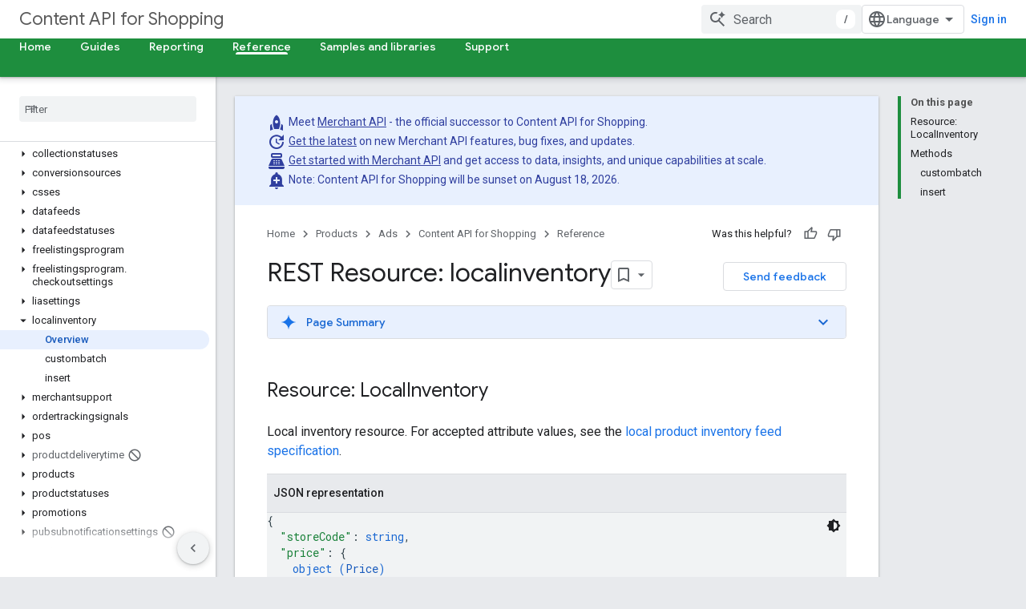

--- FILE ---
content_type: text/html; charset=utf-8
request_url: https://developers-dot-devsite-v2-prod.appspot.com/shopping-content/reference/rest/v2.1/localinventory
body_size: 21549
content:









<!doctype html>
<html 
      lang="en"
      dir="ltr">
  <head>
    <meta name="google-signin-client-id" content="721724668570-nbkv1cfusk7kk4eni4pjvepaus73b13t.apps.googleusercontent.com"><meta name="google-signin-scope"
          content="profile email https://www.googleapis.com/auth/developerprofiles https://www.googleapis.com/auth/developerprofiles.award https://www.googleapis.com/auth/devprofiles.full_control.firstparty"><meta property="og:site_name" content="Google for Developers">
    <meta property="og:type" content="website"><meta name="robots" content="noindex"><meta name="theme-color" content="#1e8e3e"><meta charset="utf-8">
    <meta content="IE=Edge" http-equiv="X-UA-Compatible">
    <meta name="viewport" content="width=device-width, initial-scale=1">
    

    <link rel="manifest" href="/_pwa/developers/manifest.json"
          crossorigin="use-credentials">
    <link rel="preconnect" href="//www.gstatic.com" crossorigin>
    <link rel="preconnect" href="//fonts.gstatic.com" crossorigin>
    <link rel="preconnect" href="//fonts.googleapis.com" crossorigin>
    <link rel="preconnect" href="//apis.google.com" crossorigin>
    <link rel="preconnect" href="//www.google-analytics.com" crossorigin><link rel="stylesheet" href="//fonts.googleapis.com/css?family=Google+Sans:400,500|Roboto:400,400italic,500,500italic,700,700italic|Roboto+Mono:400,500,700&display=swap">
      <link rel="stylesheet"
            href="//fonts.googleapis.com/css2?family=Material+Icons&family=Material+Symbols+Outlined&display=block"><link rel="stylesheet" href="https://www.gstatic.com/devrel-devsite/prod/v3df8aae39978de8281d519c083a1ff09816fe422ab8f1bf9f8e360a62fb9949d/developers/css/app.css">
      <link rel="shortcut icon" href="https://www.gstatic.com/devrel-devsite/prod/v3df8aae39978de8281d519c083a1ff09816fe422ab8f1bf9f8e360a62fb9949d/developers/images/favicon-new.png">
    <link rel="apple-touch-icon" href="https://www.gstatic.com/devrel-devsite/prod/v3df8aae39978de8281d519c083a1ff09816fe422ab8f1bf9f8e360a62fb9949d/developers/images/touchicon-180-new.png"><link rel="canonical" href="https://developers.google.com/shopping-content/reference/rest/v2.1/localinventory">
      <link rel="dns-prefetch" href="//developers-dot-devsite-v2-prod.appspot.com"><link rel="search" type="application/opensearchdescription+xml"
            title="Google for Developers" href="https://developers-dot-devsite-v2-prod.appspot.com/s/opensearch.xml">
      <link rel="alternate" hreflang="en"
          href="https://developers.google.com/shopping-content/reference/rest/v2.1/localinventory" /><link rel="alternate" hreflang="x-default" href="https://developers.google.com/shopping-content/reference/rest/v2.1/localinventory" /><title>REST Resource: localinventory &nbsp;|&nbsp; Content API for Shopping &nbsp;|&nbsp; Google for Developers</title>

<meta property="og:title" content="REST Resource: localinventory &nbsp;|&nbsp; Content API for Shopping &nbsp;|&nbsp; Google for Developers"><meta property="og:url" content="https://developers.google.com/shopping-content/reference/rest/v2.1/localinventory"><meta property="og:image" content="https://www.gstatic.com/devrel-devsite/prod/v3df8aae39978de8281d519c083a1ff09816fe422ab8f1bf9f8e360a62fb9949d/developers/images/opengraph/google-green.png">
  <meta property="og:image:width" content="1200">
  <meta property="og:image:height" content="675"><meta property="og:locale" content="en"><meta name="twitter:card" content="summary_large_image"><script type="application/ld+json">
  {
    "@context": "https://schema.org",
    "@type": "BreadcrumbList",
    "itemListElement": [{
      "@type": "ListItem",
      "position": 1,
      "name": "Content API for Shopping",
      "item": "https://developers.google.com/shopping-content/guides"
    },{
      "@type": "ListItem",
      "position": 2,
      "name": "REST Resource: localinventory",
      "item": "https://developers.google.com/shopping-content/reference/rest/v2.1/localinventory"
    }]
  }
  </script>
  
    
    
    
    
    
    
  

    
      <link rel="stylesheet" href="/extras.css"></head>
  <body class="docs color-scheme--light"
        template="page"
        theme="google-green"
        type="reference"
        itemscope itemtype="http://developers.google.com/ReferenceObject"
        
        
        layout="docs"
        
        
        
        
        
        display-toc
        pending>
  
    <devsite-progress type="indeterminate" id="app-progress"></devsite-progress>
  
  
    <a href="#main-content" class="skip-link button">
      
      Skip to main content
    </a>
    <section class="devsite-wrapper">
      <devsite-cookie-notification-bar></devsite-cookie-notification-bar><devsite-header role="banner">
  
    





















<div class="devsite-header--inner" data-nosnippet>
  <div class="devsite-top-logo-row-wrapper-wrapper">
    <div class="devsite-top-logo-row-wrapper">
      <div class="devsite-top-logo-row">
        <button type="button" id="devsite-hamburger-menu"
          class="devsite-header-icon-button button-flat material-icons gc-analytics-event"
          data-category="Site-Wide Custom Events"
          data-label="Navigation menu button"
          visually-hidden
          aria-label="Open menu">
        </button>
        
<div class="devsite-product-name-wrapper">

  
    
  



  
  
  <span class="devsite-product-name">
    <ul class="devsite-breadcrumb-list"
  >
  
  <li class="devsite-breadcrumb-item
             ">
    
    
    
      
      
        
  <a href="https://developers-dot-devsite-v2-prod.appspot.com/shopping-content/guides"
      
        class="devsite-breadcrumb-link gc-analytics-event"
      
        data-category="Site-Wide Custom Events"
      
        data-label="Upper Header"
      
        data-value="1"
      
        track-type="globalNav"
      
        track-name="breadcrumb"
      
        track-metadata-position="1"
      
        track-metadata-eventdetail="Content API for Shopping"
      
    >
    
          Content API for Shopping
        
  </a>
  
      
    
  </li>
  
</ul>
  </span>

</div>
        <div class="devsite-top-logo-row-middle">
          <div class="devsite-header-upper-tabs">
            
           </div>
          
<devsite-search
    enable-signin
    enable-search
    enable-suggestions
      enable-query-completion
    
    enable-search-summaries
    project-name="Content API for Shopping"
    tenant-name="Google for Developers"
    project-scope="/shopping-content/guides"
    url-scoped="https://developers-dot-devsite-v2-prod.appspot.com/s/results/shopping-content/guides"
    
    
    
    >
  <form class="devsite-search-form" action="https://developers-dot-devsite-v2-prod.appspot.com/s/results" method="GET">
    <div class="devsite-search-container">
      <button type="button"
              search-open
              class="devsite-search-button devsite-header-icon-button button-flat material-icons"
              
              aria-label="Open search"></button>
      <div class="devsite-searchbox">
        <input
          aria-activedescendant=""
          aria-autocomplete="list"
          
          aria-label="Search"
          aria-expanded="false"
          aria-haspopup="listbox"
          autocomplete="off"
          class="devsite-search-field devsite-search-query"
          name="q"
          
          placeholder="Search"
          role="combobox"
          type="text"
          value=""
          >
          <div class="devsite-search-image material-icons" aria-hidden="true">
            
              <svg class="devsite-search-ai-image" width="24" height="24" viewBox="0 0 24 24" fill="none" xmlns="http://www.w3.org/2000/svg">
                  <g clip-path="url(#clip0_6641_386)">
                    <path d="M19.6 21L13.3 14.7C12.8 15.1 12.225 15.4167 11.575 15.65C10.925 15.8833 10.2333 16 9.5 16C7.68333 16 6.14167 15.375 4.875 14.125C3.625 12.8583 3 11.3167 3 9.5C3 7.68333 3.625 6.15 4.875 4.9C6.14167 3.63333 7.68333 3 9.5 3C10.0167 3 10.5167 3.05833 11 3.175C11.4833 3.275 11.9417 3.43333 12.375 3.65L10.825 5.2C10.6083 5.13333 10.3917 5.08333 10.175 5.05C9.95833 5.01667 9.73333 5 9.5 5C8.25 5 7.18333 5.44167 6.3 6.325C5.43333 7.19167 5 8.25 5 9.5C5 10.75 5.43333 11.8167 6.3 12.7C7.18333 13.5667 8.25 14 9.5 14C10.6667 14 11.6667 13.625 12.5 12.875C13.35 12.1083 13.8417 11.15 13.975 10H15.975C15.925 10.6333 15.7833 11.2333 15.55 11.8C15.3333 12.3667 15.05 12.8667 14.7 13.3L21 19.6L19.6 21ZM17.5 12C17.5 10.4667 16.9667 9.16667 15.9 8.1C14.8333 7.03333 13.5333 6.5 12 6.5C13.5333 6.5 14.8333 5.96667 15.9 4.9C16.9667 3.83333 17.5 2.53333 17.5 0.999999C17.5 2.53333 18.0333 3.83333 19.1 4.9C20.1667 5.96667 21.4667 6.5 23 6.5C21.4667 6.5 20.1667 7.03333 19.1 8.1C18.0333 9.16667 17.5 10.4667 17.5 12Z" fill="#5F6368"/>
                  </g>
                <defs>
                <clipPath id="clip0_6641_386">
                <rect width="24" height="24" fill="white"/>
                </clipPath>
                </defs>
              </svg>
            
          </div>
          <div class="devsite-search-shortcut-icon-container" aria-hidden="true">
            <kbd class="devsite-search-shortcut-icon">/</kbd>
          </div>
      </div>
    </div>
  </form>
  <button type="button"
          search-close
          class="devsite-search-button devsite-header-icon-button button-flat material-icons"
          
          aria-label="Close search"></button>
</devsite-search>

        </div>

        

          

          

          

          
<devsite-language-selector>
  <ul role="presentation">
    
    
    <li role="presentation">
      <a role="menuitem" lang="en"
        >English</a>
    </li>
    
    <li role="presentation">
      <a role="menuitem" lang="de"
        >Deutsch</a>
    </li>
    
    <li role="presentation">
      <a role="menuitem" lang="es"
        >Español</a>
    </li>
    
    <li role="presentation">
      <a role="menuitem" lang="fr"
        >Français</a>
    </li>
    
    <li role="presentation">
      <a role="menuitem" lang="id"
        >Indonesia</a>
    </li>
    
    <li role="presentation">
      <a role="menuitem" lang="pt_br"
        >Português – Brasil</a>
    </li>
    
    <li role="presentation">
      <a role="menuitem" lang="ru"
        >Русский</a>
    </li>
    
    <li role="presentation">
      <a role="menuitem" lang="zh_cn"
        >中文 – 简体</a>
    </li>
    
    <li role="presentation">
      <a role="menuitem" lang="ja"
        >日本語</a>
    </li>
    
    <li role="presentation">
      <a role="menuitem" lang="ko"
        >한국어</a>
    </li>
    
  </ul>
</devsite-language-selector>


          

        

        
          <devsite-user 
                        
                        
                          enable-profiles
                        
                        
                          fp-auth
                        
                        id="devsite-user">
            
              
              <span class="button devsite-top-button" aria-hidden="true" visually-hidden>Sign in</span>
            
          </devsite-user>
        
        
        
      </div>
    </div>
  </div>



  <div class="devsite-collapsible-section
    ">
    <div class="devsite-header-background">
      
        
      
      
        <div class="devsite-doc-set-nav-row">
          
          
            
            
  <devsite-tabs class="lower-tabs">

    <nav class="devsite-tabs-wrapper" aria-label="Lower tabs">
      
        
          <tab  >
            
    <a href="https://developers-dot-devsite-v2-prod.appspot.com/shopping-content/guides"
    class="devsite-tabs-content gc-analytics-event "
      track-metadata-eventdetail="https://developers-dot-devsite-v2-prod.appspot.com/shopping-content/guides"
    
       track-type="nav"
       track-metadata-position="nav - home"
       track-metadata-module="primary nav"
       
       
         
           data-category="Site-Wide Custom Events"
         
           data-label="Tab: Home"
         
           track-name="home"
         
       >
    Home
  
    </a>
    
  
          </tab>
        
      
        
          <tab  >
            
    <a href="https://developers-dot-devsite-v2-prod.appspot.com/shopping-content/guides/quickstart"
    class="devsite-tabs-content gc-analytics-event "
      track-metadata-eventdetail="https://developers-dot-devsite-v2-prod.appspot.com/shopping-content/guides/quickstart"
    
       track-type="nav"
       track-metadata-position="nav - guides"
       track-metadata-module="primary nav"
       
       
         
           data-category="Site-Wide Custom Events"
         
           data-label="Tab: Guides"
         
           track-name="guides"
         
       >
    Guides
  
    </a>
    
  
          </tab>
        
      
        
          <tab  >
            
    <a href="https://developers-dot-devsite-v2-prod.appspot.com/shopping-content/guides/reports/overview"
    class="devsite-tabs-content gc-analytics-event "
      track-metadata-eventdetail="https://developers-dot-devsite-v2-prod.appspot.com/shopping-content/guides/reports/overview"
    
       track-type="nav"
       track-metadata-position="nav - reporting"
       track-metadata-module="primary nav"
       
       
         
           data-category="Site-Wide Custom Events"
         
           data-label="Tab: Reporting"
         
           track-name="reporting"
         
       >
    Reporting
  
    </a>
    
  
          </tab>
        
      
        
          <tab  class="devsite-active">
            
    <a href="https://developers-dot-devsite-v2-prod.appspot.com/shopping-content/reference/rest/v2.1"
    class="devsite-tabs-content gc-analytics-event "
      track-metadata-eventdetail="https://developers-dot-devsite-v2-prod.appspot.com/shopping-content/reference/rest/v2.1"
    
       track-type="nav"
       track-metadata-position="nav - reference"
       track-metadata-module="primary nav"
       aria-label="Reference, selected" 
       
         
           data-category="Site-Wide Custom Events"
         
           data-label="Tab: Reference"
         
           track-name="reference"
         
       >
    Reference
  
    </a>
    
  
          </tab>
        
      
        
          <tab  >
            
    <a href="https://developers-dot-devsite-v2-prod.appspot.com/shopping-content/guides/libraries"
    class="devsite-tabs-content gc-analytics-event "
      track-metadata-eventdetail="https://developers-dot-devsite-v2-prod.appspot.com/shopping-content/guides/libraries"
    
       track-type="nav"
       track-metadata-position="nav - samples and libraries"
       track-metadata-module="primary nav"
       
       
         
           data-category="Site-Wide Custom Events"
         
           data-label="Tab: Samples and libraries"
         
           track-name="samples and libraries"
         
       >
    Samples and libraries
  
    </a>
    
  
          </tab>
        
      
        
          <tab  >
            
    <a href="https://developers-dot-devsite-v2-prod.appspot.com/shopping-content/support/contact-us"
    class="devsite-tabs-content gc-analytics-event "
      track-metadata-eventdetail="https://developers-dot-devsite-v2-prod.appspot.com/shopping-content/support/contact-us"
    
       track-type="nav"
       track-metadata-position="nav - support"
       track-metadata-module="primary nav"
       
       
         
           data-category="Site-Wide Custom Events"
         
           data-label="Tab: Support"
         
           track-name="support"
         
       >
    Support
  
    </a>
    
  
          </tab>
        
      
    </nav>

  </devsite-tabs>

          
          
        </div>
      
    </div>
  </div>

</div>



  
</devsite-header>
      <devsite-book-nav scrollbars >
        
          





















<div class="devsite-book-nav-filter"
     >
  <span class="filter-list-icon material-icons" aria-hidden="true"></span>
  <input type="text"
         placeholder="Filter"
         
         aria-label="Type to filter"
         role="searchbox">
  
  <span class="filter-clear-button hidden"
        data-title="Clear filter"
        aria-label="Clear filter"
        role="button"
        tabindex="0"></span>
</div>

<nav class="devsite-book-nav devsite-nav nocontent"
     aria-label="Side menu">
  <div class="devsite-mobile-header">
    <button type="button"
            id="devsite-close-nav"
            class="devsite-header-icon-button button-flat material-icons gc-analytics-event"
            data-category="Site-Wide Custom Events"
            data-label="Close navigation"
            aria-label="Close navigation">
    </button>
    <div class="devsite-product-name-wrapper">

  
    
  


  
      <span class="devsite-product-name">
        
        
        <ul class="devsite-breadcrumb-list"
  >
  
  <li class="devsite-breadcrumb-item
             ">
    
    
    
      
      
        
  <a href="https://developers-dot-devsite-v2-prod.appspot.com/shopping-content/guides"
      
        class="devsite-breadcrumb-link gc-analytics-event"
      
        data-category="Site-Wide Custom Events"
      
        data-label="Upper Header"
      
        data-value="1"
      
        track-type="globalNav"
      
        track-name="breadcrumb"
      
        track-metadata-position="1"
      
        track-metadata-eventdetail="Content API for Shopping"
      
    >
    
          Content API for Shopping
        
  </a>
  
      
    
  </li>
  
</ul>
      </span>
    

</div>
  </div>

  <div class="devsite-book-nav-wrapper">
    <div class="devsite-mobile-nav-top">
      
        <ul class="devsite-nav-list">
          
            
<li class="devsite-nav-item">

  
  <a href="/shopping-content/guides"
    
       class="devsite-nav-title gc-analytics-event
              
              "
    

    
      
        data-category="Site-Wide Custom Events"
      
        data-label="Tab: Home"
      
        track-name="home"
      
    
     data-category="Site-Wide Custom Events"
     data-label="Responsive Tab: Home"
     track-type="navMenu"
     track-metadata-eventDetail="globalMenu"
     track-metadata-position="nav">
  
    <span class="devsite-nav-text" tooltip >
      Home
   </span>
    
  
  </a>
  

</li>

          
            
<li class="devsite-nav-item">

  
  <a href="/shopping-content/guides/quickstart"
    
       class="devsite-nav-title gc-analytics-event
              devsite-nav-has-children
              "
    

    
      
        data-category="Site-Wide Custom Events"
      
        data-label="Tab: Guides"
      
        track-name="guides"
      
    
     data-category="Site-Wide Custom Events"
     data-label="Responsive Tab: Guides"
     track-type="navMenu"
     track-metadata-eventDetail="globalMenu"
     track-metadata-position="nav">
  
    <span class="devsite-nav-text" tooltip >
      Guides
   </span>
    
    <span class="devsite-nav-icon material-icons" data-icon="forward"
          >
    </span>
    
  
  </a>
  

</li>

          
            
<li class="devsite-nav-item">

  
  <a href="/shopping-content/guides/reports/overview"
    
       class="devsite-nav-title gc-analytics-event
              devsite-nav-has-children
              "
    

    
      
        data-category="Site-Wide Custom Events"
      
        data-label="Tab: Reporting"
      
        track-name="reporting"
      
    
     data-category="Site-Wide Custom Events"
     data-label="Responsive Tab: Reporting"
     track-type="navMenu"
     track-metadata-eventDetail="globalMenu"
     track-metadata-position="nav">
  
    <span class="devsite-nav-text" tooltip >
      Reporting
   </span>
    
    <span class="devsite-nav-icon material-icons" data-icon="forward"
          >
    </span>
    
  
  </a>
  

</li>

          
            
<li class="devsite-nav-item">

  
  <a href="/shopping-content/reference/rest/v2.1"
    
       class="devsite-nav-title gc-analytics-event
              devsite-nav-has-children
              devsite-nav-active"
    

    
      
        data-category="Site-Wide Custom Events"
      
        data-label="Tab: Reference"
      
        track-name="reference"
      
    
     data-category="Site-Wide Custom Events"
     data-label="Responsive Tab: Reference"
     track-type="navMenu"
     track-metadata-eventDetail="globalMenu"
     track-metadata-position="nav">
  
    <span class="devsite-nav-text" tooltip >
      Reference
   </span>
    
    <span class="devsite-nav-icon material-icons" data-icon="forward"
          >
    </span>
    
  
  </a>
  

</li>

          
            
<li class="devsite-nav-item">

  
  <a href="/shopping-content/guides/libraries"
    
       class="devsite-nav-title gc-analytics-event
              
              "
    

    
      
        data-category="Site-Wide Custom Events"
      
        data-label="Tab: Samples and libraries"
      
        track-name="samples and libraries"
      
    
     data-category="Site-Wide Custom Events"
     data-label="Responsive Tab: Samples and libraries"
     track-type="navMenu"
     track-metadata-eventDetail="globalMenu"
     track-metadata-position="nav">
  
    <span class="devsite-nav-text" tooltip >
      Samples and libraries
   </span>
    
  
  </a>
  

</li>

          
            
<li class="devsite-nav-item">

  
  <a href="/shopping-content/support/contact-us"
    
       class="devsite-nav-title gc-analytics-event
              devsite-nav-has-children
              "
    

    
      
        data-category="Site-Wide Custom Events"
      
        data-label="Tab: Support"
      
        track-name="support"
      
    
     data-category="Site-Wide Custom Events"
     data-label="Responsive Tab: Support"
     track-type="navMenu"
     track-metadata-eventDetail="globalMenu"
     track-metadata-position="nav">
  
    <span class="devsite-nav-text" tooltip >
      Support
   </span>
    
    <span class="devsite-nav-icon material-icons" data-icon="forward"
          >
    </span>
    
  
  </a>
  

</li>

          
          
          
        </ul>
      
    </div>
    
      <div class="devsite-mobile-nav-bottom">
        
          
          <ul class="devsite-nav-list" menu="_book">
            <li class="devsite-nav-item
           devsite-nav-heading"><div class="devsite-nav-title devsite-nav-title-no-path">
        <span class="devsite-nav-text" tooltip>Stable version</span>
      </div></li>

  <li class="devsite-nav-item
           devsite-nav-expandable"><div class="devsite-expandable-nav">
      <a class="devsite-nav-toggle" aria-hidden="true"></a><div class="devsite-nav-title devsite-nav-title-no-path" tabindex="0" role="button">
        <span class="devsite-nav-text" tooltip>v2.1</span>
      </div><ul class="devsite-nav-section"><li class="devsite-nav-item"><a href="/shopping-content/reference/rest/v2.1"
        class="devsite-nav-title gc-analytics-event"
        data-category="Site-Wide Custom Events"
        data-label="Book nav link, pathname: /shopping-content/reference/rest/v2.1"
        track-type="bookNav"
        track-name="click"
        track-metadata-eventdetail="/shopping-content/reference/rest/v2.1"
      ><span class="devsite-nav-text" tooltip>Overview</span></a></li><li class="devsite-nav-item
           devsite-nav-heading"><div class="devsite-nav-title devsite-nav-title-no-path">
        <span class="devsite-nav-text" tooltip>REST Resources</span>
      </div></li><li class="devsite-nav-item
           devsite-nav-expandable"><div class="devsite-expandable-nav">
      <a class="devsite-nav-toggle" aria-hidden="true"></a><div class="devsite-nav-title devsite-nav-title-no-path" tabindex="0" role="button">
        <span class="devsite-nav-text" tooltip>accounts</span>
      </div><ul class="devsite-nav-section"><li class="devsite-nav-item"><a href="/shopping-content/reference/rest/v2.1/accounts"
        class="devsite-nav-title gc-analytics-event"
        data-category="Site-Wide Custom Events"
        data-label="Book nav link, pathname: /shopping-content/reference/rest/v2.1/accounts"
        track-type="bookNav"
        track-name="click"
        track-metadata-eventdetail="/shopping-content/reference/rest/v2.1/accounts"
      ><span class="devsite-nav-text" tooltip>Overview</span></a></li><li class="devsite-nav-item"><a href="/shopping-content/reference/rest/v2.1/accounts/authinfo"
        class="devsite-nav-title gc-analytics-event"
        data-category="Site-Wide Custom Events"
        data-label="Book nav link, pathname: /shopping-content/reference/rest/v2.1/accounts/authinfo"
        track-type="bookNav"
        track-name="click"
        track-metadata-eventdetail="/shopping-content/reference/rest/v2.1/accounts/authinfo"
      ><span class="devsite-nav-text" tooltip>authinfo</span></a></li><li class="devsite-nav-item"><a href="/shopping-content/reference/rest/v2.1/accounts/claimwebsite"
        class="devsite-nav-title gc-analytics-event"
        data-category="Site-Wide Custom Events"
        data-label="Book nav link, pathname: /shopping-content/reference/rest/v2.1/accounts/claimwebsite"
        track-type="bookNav"
        track-name="click"
        track-metadata-eventdetail="/shopping-content/reference/rest/v2.1/accounts/claimwebsite"
      ><span class="devsite-nav-text" tooltip>claimwebsite</span></a></li><li class="devsite-nav-item"><a href="/shopping-content/reference/rest/v2.1/accounts/custombatch"
        class="devsite-nav-title gc-analytics-event"
        data-category="Site-Wide Custom Events"
        data-label="Book nav link, pathname: /shopping-content/reference/rest/v2.1/accounts/custombatch"
        track-type="bookNav"
        track-name="click"
        track-metadata-eventdetail="/shopping-content/reference/rest/v2.1/accounts/custombatch"
      ><span class="devsite-nav-text" tooltip>custombatch</span></a></li><li class="devsite-nav-item"><a href="/shopping-content/reference/rest/v2.1/accounts/delete"
        class="devsite-nav-title gc-analytics-event"
        data-category="Site-Wide Custom Events"
        data-label="Book nav link, pathname: /shopping-content/reference/rest/v2.1/accounts/delete"
        track-type="bookNav"
        track-name="click"
        track-metadata-eventdetail="/shopping-content/reference/rest/v2.1/accounts/delete"
      ><span class="devsite-nav-text" tooltip>delete</span></a></li><li class="devsite-nav-item"><a href="/shopping-content/reference/rest/v2.1/accounts/get"
        class="devsite-nav-title gc-analytics-event"
        data-category="Site-Wide Custom Events"
        data-label="Book nav link, pathname: /shopping-content/reference/rest/v2.1/accounts/get"
        track-type="bookNav"
        track-name="click"
        track-metadata-eventdetail="/shopping-content/reference/rest/v2.1/accounts/get"
      ><span class="devsite-nav-text" tooltip>get</span></a></li><li class="devsite-nav-item"><a href="/shopping-content/reference/rest/v2.1/accounts/insert"
        class="devsite-nav-title gc-analytics-event"
        data-category="Site-Wide Custom Events"
        data-label="Book nav link, pathname: /shopping-content/reference/rest/v2.1/accounts/insert"
        track-type="bookNav"
        track-name="click"
        track-metadata-eventdetail="/shopping-content/reference/rest/v2.1/accounts/insert"
      ><span class="devsite-nav-text" tooltip>insert</span></a></li><li class="devsite-nav-item
           devsite-nav-limited"><a href="/shopping-content/reference/rest/v2.1/accounts/link"
        class="devsite-nav-title gc-analytics-event"
        data-category="Site-Wide Custom Events"
        data-label="Book nav link, pathname: /shopping-content/reference/rest/v2.1/accounts/link"
        track-type="bookNav"
        track-name="click"
        track-metadata-eventdetail="/shopping-content/reference/rest/v2.1/accounts/link"
      ><span class="devsite-nav-text" tooltip>link</span><span class="devsite-nav-icon material-icons"
        data-icon="limited"
        data-title="Limited Access"
        aria-hidden="true"></span></a></li><li class="devsite-nav-item"><a href="/shopping-content/reference/rest/v2.1/accounts/list"
        class="devsite-nav-title gc-analytics-event"
        data-category="Site-Wide Custom Events"
        data-label="Book nav link, pathname: /shopping-content/reference/rest/v2.1/accounts/list"
        track-type="bookNav"
        track-name="click"
        track-metadata-eventdetail="/shopping-content/reference/rest/v2.1/accounts/list"
      ><span class="devsite-nav-text" tooltip>list</span></a></li><li class="devsite-nav-item"><a href="/shopping-content/reference/rest/v2.1/accounts/listlinks"
        class="devsite-nav-title gc-analytics-event"
        data-category="Site-Wide Custom Events"
        data-label="Book nav link, pathname: /shopping-content/reference/rest/v2.1/accounts/listlinks"
        track-type="bookNav"
        track-name="click"
        track-metadata-eventdetail="/shopping-content/reference/rest/v2.1/accounts/listlinks"
      ><span class="devsite-nav-text" tooltip>listlinks</span></a></li><li class="devsite-nav-item"><a href="/shopping-content/reference/rest/v2.1/accounts/requestphoneverification"
        class="devsite-nav-title gc-analytics-event"
        data-category="Site-Wide Custom Events"
        data-label="Book nav link, pathname: /shopping-content/reference/rest/v2.1/accounts/requestphoneverification"
        track-type="bookNav"
        track-name="click"
        track-metadata-eventdetail="/shopping-content/reference/rest/v2.1/accounts/requestphoneverification"
      ><span class="devsite-nav-text" tooltip>requestphoneverification</span></a></li><li class="devsite-nav-item"><a href="/shopping-content/reference/rest/v2.1/accounts/update"
        class="devsite-nav-title gc-analytics-event"
        data-category="Site-Wide Custom Events"
        data-label="Book nav link, pathname: /shopping-content/reference/rest/v2.1/accounts/update"
        track-type="bookNav"
        track-name="click"
        track-metadata-eventdetail="/shopping-content/reference/rest/v2.1/accounts/update"
      ><span class="devsite-nav-text" tooltip>update</span></a></li><li class="devsite-nav-item"><a href="/shopping-content/reference/rest/v2.1/accounts/updatelabels"
        class="devsite-nav-title gc-analytics-event"
        data-category="Site-Wide Custom Events"
        data-label="Book nav link, pathname: /shopping-content/reference/rest/v2.1/accounts/updatelabels"
        track-type="bookNav"
        track-name="click"
        track-metadata-eventdetail="/shopping-content/reference/rest/v2.1/accounts/updatelabels"
      ><span class="devsite-nav-text" tooltip>updatelabels</span></a></li><li class="devsite-nav-item
           devsite-nav-deprecated"><a href="/shopping-content/reference/rest/v2.1/accounts/verifyphonenumber"
        class="devsite-nav-title gc-analytics-event"
        data-category="Site-Wide Custom Events"
        data-label="Book nav link, pathname: /shopping-content/reference/rest/v2.1/accounts/verifyphonenumber"
        track-type="bookNav"
        track-name="click"
        track-metadata-eventdetail="/shopping-content/reference/rest/v2.1/accounts/verifyphonenumber"
      ><span class="devsite-nav-text" tooltip>verifyphonenumber</span><span class="devsite-nav-icon material-icons"
        data-icon="deprecated"
        data-title="Deprecated"
        aria-hidden="true"></span></a></li></ul></div></li><li class="devsite-nav-item
           devsite-nav-expandable"><div class="devsite-expandable-nav">
      <a class="devsite-nav-toggle" aria-hidden="true"></a><div class="devsite-nav-title devsite-nav-title-no-path" tabindex="0" role="button">
        <span class="devsite-nav-text" tooltip>accounts.credentials</span>
      </div><ul class="devsite-nav-section"><li class="devsite-nav-item"><a href="/shopping-content/reference/rest/v2.1/accounts.credentials"
        class="devsite-nav-title gc-analytics-event"
        data-category="Site-Wide Custom Events"
        data-label="Book nav link, pathname: /shopping-content/reference/rest/v2.1/accounts.credentials"
        track-type="bookNav"
        track-name="click"
        track-metadata-eventdetail="/shopping-content/reference/rest/v2.1/accounts.credentials"
      ><span class="devsite-nav-text" tooltip>Overview</span></a></li><li class="devsite-nav-item"><a href="/shopping-content/reference/rest/v2.1/accounts.credentials/create"
        class="devsite-nav-title gc-analytics-event"
        data-category="Site-Wide Custom Events"
        data-label="Book nav link, pathname: /shopping-content/reference/rest/v2.1/accounts.credentials/create"
        track-type="bookNav"
        track-name="click"
        track-metadata-eventdetail="/shopping-content/reference/rest/v2.1/accounts.credentials/create"
      ><span class="devsite-nav-text" tooltip>create</span></a></li></ul></div></li><li class="devsite-nav-item
           devsite-nav-expandable"><div class="devsite-expandable-nav">
      <a class="devsite-nav-toggle" aria-hidden="true"></a><div class="devsite-nav-title devsite-nav-title-no-path" tabindex="0" role="button">
        <span class="devsite-nav-text" tooltip>accounts.labels</span>
      </div><ul class="devsite-nav-section"><li class="devsite-nav-item"><a href="/shopping-content/reference/rest/v2.1/accounts.labels"
        class="devsite-nav-title gc-analytics-event"
        data-category="Site-Wide Custom Events"
        data-label="Book nav link, pathname: /shopping-content/reference/rest/v2.1/accounts.labels"
        track-type="bookNav"
        track-name="click"
        track-metadata-eventdetail="/shopping-content/reference/rest/v2.1/accounts.labels"
      ><span class="devsite-nav-text" tooltip>Overview</span></a></li><li class="devsite-nav-item"><a href="/shopping-content/reference/rest/v2.1/accounts.labels/create"
        class="devsite-nav-title gc-analytics-event"
        data-category="Site-Wide Custom Events"
        data-label="Book nav link, pathname: /shopping-content/reference/rest/v2.1/accounts.labels/create"
        track-type="bookNav"
        track-name="click"
        track-metadata-eventdetail="/shopping-content/reference/rest/v2.1/accounts.labels/create"
      ><span class="devsite-nav-text" tooltip>create</span></a></li><li class="devsite-nav-item"><a href="/shopping-content/reference/rest/v2.1/accounts.labels/delete"
        class="devsite-nav-title gc-analytics-event"
        data-category="Site-Wide Custom Events"
        data-label="Book nav link, pathname: /shopping-content/reference/rest/v2.1/accounts.labels/delete"
        track-type="bookNav"
        track-name="click"
        track-metadata-eventdetail="/shopping-content/reference/rest/v2.1/accounts.labels/delete"
      ><span class="devsite-nav-text" tooltip>delete</span></a></li><li class="devsite-nav-item"><a href="/shopping-content/reference/rest/v2.1/accounts.labels/list"
        class="devsite-nav-title gc-analytics-event"
        data-category="Site-Wide Custom Events"
        data-label="Book nav link, pathname: /shopping-content/reference/rest/v2.1/accounts.labels/list"
        track-type="bookNav"
        track-name="click"
        track-metadata-eventdetail="/shopping-content/reference/rest/v2.1/accounts.labels/list"
      ><span class="devsite-nav-text" tooltip>list</span></a></li><li class="devsite-nav-item"><a href="/shopping-content/reference/rest/v2.1/accounts.labels/patch"
        class="devsite-nav-title gc-analytics-event"
        data-category="Site-Wide Custom Events"
        data-label="Book nav link, pathname: /shopping-content/reference/rest/v2.1/accounts.labels/patch"
        track-type="bookNav"
        track-name="click"
        track-metadata-eventdetail="/shopping-content/reference/rest/v2.1/accounts.labels/patch"
      ><span class="devsite-nav-text" tooltip>patch</span></a></li></ul></div></li><li class="devsite-nav-item
           devsite-nav-expandable"><div class="devsite-expandable-nav">
      <a class="devsite-nav-toggle" aria-hidden="true"></a><div class="devsite-nav-title devsite-nav-title-no-path" tabindex="0" role="button">
        <span class="devsite-nav-text" tooltip>accounts.returncarrier</span>
      </div><ul class="devsite-nav-section"><li class="devsite-nav-item"><a href="/shopping-content/reference/rest/v2.1/accounts.returncarrier"
        class="devsite-nav-title gc-analytics-event"
        data-category="Site-Wide Custom Events"
        data-label="Book nav link, pathname: /shopping-content/reference/rest/v2.1/accounts.returncarrier"
        track-type="bookNav"
        track-name="click"
        track-metadata-eventdetail="/shopping-content/reference/rest/v2.1/accounts.returncarrier"
      ><span class="devsite-nav-text" tooltip>Overview</span></a></li><li class="devsite-nav-item"><a href="/shopping-content/reference/rest/v2.1/accounts.returncarrier/create"
        class="devsite-nav-title gc-analytics-event"
        data-category="Site-Wide Custom Events"
        data-label="Book nav link, pathname: /shopping-content/reference/rest/v2.1/accounts.returncarrier/create"
        track-type="bookNav"
        track-name="click"
        track-metadata-eventdetail="/shopping-content/reference/rest/v2.1/accounts.returncarrier/create"
      ><span class="devsite-nav-text" tooltip>create</span></a></li><li class="devsite-nav-item"><a href="/shopping-content/reference/rest/v2.1/accounts.returncarrier/delete"
        class="devsite-nav-title gc-analytics-event"
        data-category="Site-Wide Custom Events"
        data-label="Book nav link, pathname: /shopping-content/reference/rest/v2.1/accounts.returncarrier/delete"
        track-type="bookNav"
        track-name="click"
        track-metadata-eventdetail="/shopping-content/reference/rest/v2.1/accounts.returncarrier/delete"
      ><span class="devsite-nav-text" tooltip>delete</span></a></li><li class="devsite-nav-item"><a href="/shopping-content/reference/rest/v2.1/accounts.returncarrier/list"
        class="devsite-nav-title gc-analytics-event"
        data-category="Site-Wide Custom Events"
        data-label="Book nav link, pathname: /shopping-content/reference/rest/v2.1/accounts.returncarrier/list"
        track-type="bookNav"
        track-name="click"
        track-metadata-eventdetail="/shopping-content/reference/rest/v2.1/accounts.returncarrier/list"
      ><span class="devsite-nav-text" tooltip>list</span></a></li><li class="devsite-nav-item"><a href="/shopping-content/reference/rest/v2.1/accounts.returncarrier/patch"
        class="devsite-nav-title gc-analytics-event"
        data-category="Site-Wide Custom Events"
        data-label="Book nav link, pathname: /shopping-content/reference/rest/v2.1/accounts.returncarrier/patch"
        track-type="bookNav"
        track-name="click"
        track-metadata-eventdetail="/shopping-content/reference/rest/v2.1/accounts.returncarrier/patch"
      ><span class="devsite-nav-text" tooltip>patch</span></a></li></ul></div></li><li class="devsite-nav-item
           devsite-nav-expandable"><div class="devsite-expandable-nav">
      <a class="devsite-nav-toggle" aria-hidden="true"></a><div class="devsite-nav-title devsite-nav-title-no-path" tabindex="0" role="button">
        <span class="devsite-nav-text" tooltip>accountstatuses</span>
      </div><ul class="devsite-nav-section"><li class="devsite-nav-item"><a href="/shopping-content/reference/rest/v2.1/accountstatuses"
        class="devsite-nav-title gc-analytics-event"
        data-category="Site-Wide Custom Events"
        data-label="Book nav link, pathname: /shopping-content/reference/rest/v2.1/accountstatuses"
        track-type="bookNav"
        track-name="click"
        track-metadata-eventdetail="/shopping-content/reference/rest/v2.1/accountstatuses"
      ><span class="devsite-nav-text" tooltip>Overview</span></a></li><li class="devsite-nav-item"><a href="/shopping-content/reference/rest/v2.1/accountstatuses/custombatch"
        class="devsite-nav-title gc-analytics-event"
        data-category="Site-Wide Custom Events"
        data-label="Book nav link, pathname: /shopping-content/reference/rest/v2.1/accountstatuses/custombatch"
        track-type="bookNav"
        track-name="click"
        track-metadata-eventdetail="/shopping-content/reference/rest/v2.1/accountstatuses/custombatch"
      ><span class="devsite-nav-text" tooltip>custombatch</span></a></li><li class="devsite-nav-item"><a href="/shopping-content/reference/rest/v2.1/accountstatuses/get"
        class="devsite-nav-title gc-analytics-event"
        data-category="Site-Wide Custom Events"
        data-label="Book nav link, pathname: /shopping-content/reference/rest/v2.1/accountstatuses/get"
        track-type="bookNav"
        track-name="click"
        track-metadata-eventdetail="/shopping-content/reference/rest/v2.1/accountstatuses/get"
      ><span class="devsite-nav-text" tooltip>get</span></a></li><li class="devsite-nav-item"><a href="/shopping-content/reference/rest/v2.1/accountstatuses/list"
        class="devsite-nav-title gc-analytics-event"
        data-category="Site-Wide Custom Events"
        data-label="Book nav link, pathname: /shopping-content/reference/rest/v2.1/accountstatuses/list"
        track-type="bookNav"
        track-name="click"
        track-metadata-eventdetail="/shopping-content/reference/rest/v2.1/accountstatuses/list"
      ><span class="devsite-nav-text" tooltip>list</span></a></li></ul></div></li><li class="devsite-nav-item
           devsite-nav-expandable
           devsite-nav-deprecated"><div class="devsite-expandable-nav">
      <a class="devsite-nav-toggle" aria-hidden="true"></a><div class="devsite-nav-title devsite-nav-title-no-path" tabindex="0" role="button">
        <span class="devsite-nav-text" tooltip>accounttax</span><span class="devsite-nav-icon material-icons"
        data-icon="deprecated"
        data-title="Deprecated"
        aria-hidden="true"></span>
      </div><ul class="devsite-nav-section"><li class="devsite-nav-item"><a href="/shopping-content/reference/rest/v2.1/accounttax"
        class="devsite-nav-title gc-analytics-event"
        data-category="Site-Wide Custom Events"
        data-label="Book nav link, pathname: /shopping-content/reference/rest/v2.1/accounttax"
        track-type="bookNav"
        track-name="click"
        track-metadata-eventdetail="/shopping-content/reference/rest/v2.1/accounttax"
      ><span class="devsite-nav-text" tooltip>Overview</span></a></li><li class="devsite-nav-item"><a href="/shopping-content/reference/rest/v2.1/accounttax/custombatch"
        class="devsite-nav-title gc-analytics-event"
        data-category="Site-Wide Custom Events"
        data-label="Book nav link, pathname: /shopping-content/reference/rest/v2.1/accounttax/custombatch"
        track-type="bookNav"
        track-name="click"
        track-metadata-eventdetail="/shopping-content/reference/rest/v2.1/accounttax/custombatch"
      ><span class="devsite-nav-text" tooltip>custombatch</span></a></li><li class="devsite-nav-item"><a href="/shopping-content/reference/rest/v2.1/accounttax/get"
        class="devsite-nav-title gc-analytics-event"
        data-category="Site-Wide Custom Events"
        data-label="Book nav link, pathname: /shopping-content/reference/rest/v2.1/accounttax/get"
        track-type="bookNav"
        track-name="click"
        track-metadata-eventdetail="/shopping-content/reference/rest/v2.1/accounttax/get"
      ><span class="devsite-nav-text" tooltip>get</span></a></li><li class="devsite-nav-item"><a href="/shopping-content/reference/rest/v2.1/accounttax/list"
        class="devsite-nav-title gc-analytics-event"
        data-category="Site-Wide Custom Events"
        data-label="Book nav link, pathname: /shopping-content/reference/rest/v2.1/accounttax/list"
        track-type="bookNav"
        track-name="click"
        track-metadata-eventdetail="/shopping-content/reference/rest/v2.1/accounttax/list"
      ><span class="devsite-nav-text" tooltip>list</span></a></li><li class="devsite-nav-item"><a href="/shopping-content/reference/rest/v2.1/accounttax/update"
        class="devsite-nav-title gc-analytics-event"
        data-category="Site-Wide Custom Events"
        data-label="Book nav link, pathname: /shopping-content/reference/rest/v2.1/accounttax/update"
        track-type="bookNav"
        track-name="click"
        track-metadata-eventdetail="/shopping-content/reference/rest/v2.1/accounttax/update"
      ><span class="devsite-nav-text" tooltip>update</span></a></li></ul></div></li><li class="devsite-nav-item
           devsite-nav-expandable"><div class="devsite-expandable-nav">
      <a class="devsite-nav-toggle" aria-hidden="true"></a><div class="devsite-nav-title devsite-nav-title-no-path" tabindex="0" role="button">
        <span class="devsite-nav-text" tooltip>collections</span>
      </div><ul class="devsite-nav-section"><li class="devsite-nav-item"><a href="/shopping-content/reference/rest/v2.1/collections"
        class="devsite-nav-title gc-analytics-event"
        data-category="Site-Wide Custom Events"
        data-label="Book nav link, pathname: /shopping-content/reference/rest/v2.1/collections"
        track-type="bookNav"
        track-name="click"
        track-metadata-eventdetail="/shopping-content/reference/rest/v2.1/collections"
      ><span class="devsite-nav-text" tooltip>Overview</span></a></li><li class="devsite-nav-item"><a href="/shopping-content/reference/rest/v2.1/collections/create"
        class="devsite-nav-title gc-analytics-event"
        data-category="Site-Wide Custom Events"
        data-label="Book nav link, pathname: /shopping-content/reference/rest/v2.1/collections/create"
        track-type="bookNav"
        track-name="click"
        track-metadata-eventdetail="/shopping-content/reference/rest/v2.1/collections/create"
      ><span class="devsite-nav-text" tooltip>create</span></a></li><li class="devsite-nav-item"><a href="/shopping-content/reference/rest/v2.1/collections/delete"
        class="devsite-nav-title gc-analytics-event"
        data-category="Site-Wide Custom Events"
        data-label="Book nav link, pathname: /shopping-content/reference/rest/v2.1/collections/delete"
        track-type="bookNav"
        track-name="click"
        track-metadata-eventdetail="/shopping-content/reference/rest/v2.1/collections/delete"
      ><span class="devsite-nav-text" tooltip>delete</span></a></li><li class="devsite-nav-item"><a href="/shopping-content/reference/rest/v2.1/collections/get"
        class="devsite-nav-title gc-analytics-event"
        data-category="Site-Wide Custom Events"
        data-label="Book nav link, pathname: /shopping-content/reference/rest/v2.1/collections/get"
        track-type="bookNav"
        track-name="click"
        track-metadata-eventdetail="/shopping-content/reference/rest/v2.1/collections/get"
      ><span class="devsite-nav-text" tooltip>get</span></a></li><li class="devsite-nav-item"><a href="/shopping-content/reference/rest/v2.1/collections/list"
        class="devsite-nav-title gc-analytics-event"
        data-category="Site-Wide Custom Events"
        data-label="Book nav link, pathname: /shopping-content/reference/rest/v2.1/collections/list"
        track-type="bookNav"
        track-name="click"
        track-metadata-eventdetail="/shopping-content/reference/rest/v2.1/collections/list"
      ><span class="devsite-nav-text" tooltip>list</span></a></li></ul></div></li><li class="devsite-nav-item
           devsite-nav-expandable"><div class="devsite-expandable-nav">
      <a class="devsite-nav-toggle" aria-hidden="true"></a><div class="devsite-nav-title devsite-nav-title-no-path" tabindex="0" role="button">
        <span class="devsite-nav-text" tooltip>collectionstatuses</span>
      </div><ul class="devsite-nav-section"><li class="devsite-nav-item"><a href="/shopping-content/reference/rest/v2.1/collectionstatuses"
        class="devsite-nav-title gc-analytics-event"
        data-category="Site-Wide Custom Events"
        data-label="Book nav link, pathname: /shopping-content/reference/rest/v2.1/collectionstatuses"
        track-type="bookNav"
        track-name="click"
        track-metadata-eventdetail="/shopping-content/reference/rest/v2.1/collectionstatuses"
      ><span class="devsite-nav-text" tooltip>Overview</span></a></li><li class="devsite-nav-item"><a href="/shopping-content/reference/rest/v2.1/collectionstatuses/get"
        class="devsite-nav-title gc-analytics-event"
        data-category="Site-Wide Custom Events"
        data-label="Book nav link, pathname: /shopping-content/reference/rest/v2.1/collectionstatuses/get"
        track-type="bookNav"
        track-name="click"
        track-metadata-eventdetail="/shopping-content/reference/rest/v2.1/collectionstatuses/get"
      ><span class="devsite-nav-text" tooltip>get</span></a></li><li class="devsite-nav-item"><a href="/shopping-content/reference/rest/v2.1/collectionstatuses/list"
        class="devsite-nav-title gc-analytics-event"
        data-category="Site-Wide Custom Events"
        data-label="Book nav link, pathname: /shopping-content/reference/rest/v2.1/collectionstatuses/list"
        track-type="bookNav"
        track-name="click"
        track-metadata-eventdetail="/shopping-content/reference/rest/v2.1/collectionstatuses/list"
      ><span class="devsite-nav-text" tooltip>list</span></a></li></ul></div></li><li class="devsite-nav-item
           devsite-nav-expandable"><div class="devsite-expandable-nav">
      <a class="devsite-nav-toggle" aria-hidden="true"></a><div class="devsite-nav-title devsite-nav-title-no-path" tabindex="0" role="button">
        <span class="devsite-nav-text" tooltip>conversionsources</span>
      </div><ul class="devsite-nav-section"><li class="devsite-nav-item"><a href="/shopping-content/reference/rest/v2.1/conversionsources"
        class="devsite-nav-title gc-analytics-event"
        data-category="Site-Wide Custom Events"
        data-label="Book nav link, pathname: /shopping-content/reference/rest/v2.1/conversionsources"
        track-type="bookNav"
        track-name="click"
        track-metadata-eventdetail="/shopping-content/reference/rest/v2.1/conversionsources"
      ><span class="devsite-nav-text" tooltip>Overview</span></a></li><li class="devsite-nav-item"><a href="/shopping-content/reference/rest/v2.1/conversionsources/create"
        class="devsite-nav-title gc-analytics-event"
        data-category="Site-Wide Custom Events"
        data-label="Book nav link, pathname: /shopping-content/reference/rest/v2.1/conversionsources/create"
        track-type="bookNav"
        track-name="click"
        track-metadata-eventdetail="/shopping-content/reference/rest/v2.1/conversionsources/create"
      ><span class="devsite-nav-text" tooltip>create</span></a></li><li class="devsite-nav-item"><a href="/shopping-content/reference/rest/v2.1/conversionsources/delete"
        class="devsite-nav-title gc-analytics-event"
        data-category="Site-Wide Custom Events"
        data-label="Book nav link, pathname: /shopping-content/reference/rest/v2.1/conversionsources/delete"
        track-type="bookNav"
        track-name="click"
        track-metadata-eventdetail="/shopping-content/reference/rest/v2.1/conversionsources/delete"
      ><span class="devsite-nav-text" tooltip>delete</span></a></li><li class="devsite-nav-item"><a href="/shopping-content/reference/rest/v2.1/conversionsources/get"
        class="devsite-nav-title gc-analytics-event"
        data-category="Site-Wide Custom Events"
        data-label="Book nav link, pathname: /shopping-content/reference/rest/v2.1/conversionsources/get"
        track-type="bookNav"
        track-name="click"
        track-metadata-eventdetail="/shopping-content/reference/rest/v2.1/conversionsources/get"
      ><span class="devsite-nav-text" tooltip>get</span></a></li><li class="devsite-nav-item"><a href="/shopping-content/reference/rest/v2.1/conversionsources/list"
        class="devsite-nav-title gc-analytics-event"
        data-category="Site-Wide Custom Events"
        data-label="Book nav link, pathname: /shopping-content/reference/rest/v2.1/conversionsources/list"
        track-type="bookNav"
        track-name="click"
        track-metadata-eventdetail="/shopping-content/reference/rest/v2.1/conversionsources/list"
      ><span class="devsite-nav-text" tooltip>list</span></a></li><li class="devsite-nav-item"><a href="/shopping-content/reference/rest/v2.1/conversionsources/patch"
        class="devsite-nav-title gc-analytics-event"
        data-category="Site-Wide Custom Events"
        data-label="Book nav link, pathname: /shopping-content/reference/rest/v2.1/conversionsources/patch"
        track-type="bookNav"
        track-name="click"
        track-metadata-eventdetail="/shopping-content/reference/rest/v2.1/conversionsources/patch"
      ><span class="devsite-nav-text" tooltip>patch</span></a></li><li class="devsite-nav-item"><a href="/shopping-content/reference/rest/v2.1/conversionsources/undelete"
        class="devsite-nav-title gc-analytics-event"
        data-category="Site-Wide Custom Events"
        data-label="Book nav link, pathname: /shopping-content/reference/rest/v2.1/conversionsources/undelete"
        track-type="bookNav"
        track-name="click"
        track-metadata-eventdetail="/shopping-content/reference/rest/v2.1/conversionsources/undelete"
      ><span class="devsite-nav-text" tooltip>undelete</span></a></li></ul></div></li><li class="devsite-nav-item
           devsite-nav-expandable"><div class="devsite-expandable-nav">
      <a class="devsite-nav-toggle" aria-hidden="true"></a><div class="devsite-nav-title devsite-nav-title-no-path" tabindex="0" role="button">
        <span class="devsite-nav-text" tooltip>csses</span>
      </div><ul class="devsite-nav-section"><li class="devsite-nav-item"><a href="/shopping-content/reference/rest/v2.1/csses"
        class="devsite-nav-title gc-analytics-event"
        data-category="Site-Wide Custom Events"
        data-label="Book nav link, pathname: /shopping-content/reference/rest/v2.1/csses"
        track-type="bookNav"
        track-name="click"
        track-metadata-eventdetail="/shopping-content/reference/rest/v2.1/csses"
      ><span class="devsite-nav-text" tooltip>Overview</span></a></li><li class="devsite-nav-item"><a href="/shopping-content/reference/rest/v2.1/csses/get"
        class="devsite-nav-title gc-analytics-event"
        data-category="Site-Wide Custom Events"
        data-label="Book nav link, pathname: /shopping-content/reference/rest/v2.1/csses/get"
        track-type="bookNav"
        track-name="click"
        track-metadata-eventdetail="/shopping-content/reference/rest/v2.1/csses/get"
      ><span class="devsite-nav-text" tooltip>get</span></a></li><li class="devsite-nav-item"><a href="/shopping-content/reference/rest/v2.1/csses/list"
        class="devsite-nav-title gc-analytics-event"
        data-category="Site-Wide Custom Events"
        data-label="Book nav link, pathname: /shopping-content/reference/rest/v2.1/csses/list"
        track-type="bookNav"
        track-name="click"
        track-metadata-eventdetail="/shopping-content/reference/rest/v2.1/csses/list"
      ><span class="devsite-nav-text" tooltip>list</span></a></li><li class="devsite-nav-item"><a href="/shopping-content/reference/rest/v2.1/csses/updatelabels"
        class="devsite-nav-title gc-analytics-event"
        data-category="Site-Wide Custom Events"
        data-label="Book nav link, pathname: /shopping-content/reference/rest/v2.1/csses/updatelabels"
        track-type="bookNav"
        track-name="click"
        track-metadata-eventdetail="/shopping-content/reference/rest/v2.1/csses/updatelabels"
      ><span class="devsite-nav-text" tooltip>updatelabels</span></a></li></ul></div></li><li class="devsite-nav-item
           devsite-nav-expandable"><div class="devsite-expandable-nav">
      <a class="devsite-nav-toggle" aria-hidden="true"></a><div class="devsite-nav-title devsite-nav-title-no-path" tabindex="0" role="button">
        <span class="devsite-nav-text" tooltip>datafeeds</span>
      </div><ul class="devsite-nav-section"><li class="devsite-nav-item"><a href="/shopping-content/reference/rest/v2.1/datafeeds"
        class="devsite-nav-title gc-analytics-event"
        data-category="Site-Wide Custom Events"
        data-label="Book nav link, pathname: /shopping-content/reference/rest/v2.1/datafeeds"
        track-type="bookNav"
        track-name="click"
        track-metadata-eventdetail="/shopping-content/reference/rest/v2.1/datafeeds"
      ><span class="devsite-nav-text" tooltip>Overview</span></a></li><li class="devsite-nav-item"><a href="/shopping-content/reference/rest/v2.1/datafeeds/custombatch"
        class="devsite-nav-title gc-analytics-event"
        data-category="Site-Wide Custom Events"
        data-label="Book nav link, pathname: /shopping-content/reference/rest/v2.1/datafeeds/custombatch"
        track-type="bookNav"
        track-name="click"
        track-metadata-eventdetail="/shopping-content/reference/rest/v2.1/datafeeds/custombatch"
      ><span class="devsite-nav-text" tooltip>custombatch</span></a></li><li class="devsite-nav-item"><a href="/shopping-content/reference/rest/v2.1/datafeeds/delete"
        class="devsite-nav-title gc-analytics-event"
        data-category="Site-Wide Custom Events"
        data-label="Book nav link, pathname: /shopping-content/reference/rest/v2.1/datafeeds/delete"
        track-type="bookNav"
        track-name="click"
        track-metadata-eventdetail="/shopping-content/reference/rest/v2.1/datafeeds/delete"
      ><span class="devsite-nav-text" tooltip>delete</span></a></li><li class="devsite-nav-item"><a href="/shopping-content/reference/rest/v2.1/datafeeds/fetchnow"
        class="devsite-nav-title gc-analytics-event"
        data-category="Site-Wide Custom Events"
        data-label="Book nav link, pathname: /shopping-content/reference/rest/v2.1/datafeeds/fetchnow"
        track-type="bookNav"
        track-name="click"
        track-metadata-eventdetail="/shopping-content/reference/rest/v2.1/datafeeds/fetchnow"
      ><span class="devsite-nav-text" tooltip>fetchnow</span></a></li><li class="devsite-nav-item"><a href="/shopping-content/reference/rest/v2.1/datafeeds/get"
        class="devsite-nav-title gc-analytics-event"
        data-category="Site-Wide Custom Events"
        data-label="Book nav link, pathname: /shopping-content/reference/rest/v2.1/datafeeds/get"
        track-type="bookNav"
        track-name="click"
        track-metadata-eventdetail="/shopping-content/reference/rest/v2.1/datafeeds/get"
      ><span class="devsite-nav-text" tooltip>get</span></a></li><li class="devsite-nav-item"><a href="/shopping-content/reference/rest/v2.1/datafeeds/insert"
        class="devsite-nav-title gc-analytics-event"
        data-category="Site-Wide Custom Events"
        data-label="Book nav link, pathname: /shopping-content/reference/rest/v2.1/datafeeds/insert"
        track-type="bookNav"
        track-name="click"
        track-metadata-eventdetail="/shopping-content/reference/rest/v2.1/datafeeds/insert"
      ><span class="devsite-nav-text" tooltip>insert</span></a></li><li class="devsite-nav-item"><a href="/shopping-content/reference/rest/v2.1/datafeeds/list"
        class="devsite-nav-title gc-analytics-event"
        data-category="Site-Wide Custom Events"
        data-label="Book nav link, pathname: /shopping-content/reference/rest/v2.1/datafeeds/list"
        track-type="bookNav"
        track-name="click"
        track-metadata-eventdetail="/shopping-content/reference/rest/v2.1/datafeeds/list"
      ><span class="devsite-nav-text" tooltip>list</span></a></li><li class="devsite-nav-item"><a href="/shopping-content/reference/rest/v2.1/datafeeds/update"
        class="devsite-nav-title gc-analytics-event"
        data-category="Site-Wide Custom Events"
        data-label="Book nav link, pathname: /shopping-content/reference/rest/v2.1/datafeeds/update"
        track-type="bookNav"
        track-name="click"
        track-metadata-eventdetail="/shopping-content/reference/rest/v2.1/datafeeds/update"
      ><span class="devsite-nav-text" tooltip>update</span></a></li></ul></div></li><li class="devsite-nav-item
           devsite-nav-expandable"><div class="devsite-expandable-nav">
      <a class="devsite-nav-toggle" aria-hidden="true"></a><div class="devsite-nav-title devsite-nav-title-no-path" tabindex="0" role="button">
        <span class="devsite-nav-text" tooltip>datafeedstatuses</span>
      </div><ul class="devsite-nav-section"><li class="devsite-nav-item"><a href="/shopping-content/reference/rest/v2.1/datafeedstatuses"
        class="devsite-nav-title gc-analytics-event"
        data-category="Site-Wide Custom Events"
        data-label="Book nav link, pathname: /shopping-content/reference/rest/v2.1/datafeedstatuses"
        track-type="bookNav"
        track-name="click"
        track-metadata-eventdetail="/shopping-content/reference/rest/v2.1/datafeedstatuses"
      ><span class="devsite-nav-text" tooltip>Overview</span></a></li><li class="devsite-nav-item"><a href="/shopping-content/reference/rest/v2.1/datafeedstatuses/custombatch"
        class="devsite-nav-title gc-analytics-event"
        data-category="Site-Wide Custom Events"
        data-label="Book nav link, pathname: /shopping-content/reference/rest/v2.1/datafeedstatuses/custombatch"
        track-type="bookNav"
        track-name="click"
        track-metadata-eventdetail="/shopping-content/reference/rest/v2.1/datafeedstatuses/custombatch"
      ><span class="devsite-nav-text" tooltip>custombatch</span></a></li><li class="devsite-nav-item"><a href="/shopping-content/reference/rest/v2.1/datafeedstatuses/get"
        class="devsite-nav-title gc-analytics-event"
        data-category="Site-Wide Custom Events"
        data-label="Book nav link, pathname: /shopping-content/reference/rest/v2.1/datafeedstatuses/get"
        track-type="bookNav"
        track-name="click"
        track-metadata-eventdetail="/shopping-content/reference/rest/v2.1/datafeedstatuses/get"
      ><span class="devsite-nav-text" tooltip>get</span></a></li><li class="devsite-nav-item"><a href="/shopping-content/reference/rest/v2.1/datafeedstatuses/list"
        class="devsite-nav-title gc-analytics-event"
        data-category="Site-Wide Custom Events"
        data-label="Book nav link, pathname: /shopping-content/reference/rest/v2.1/datafeedstatuses/list"
        track-type="bookNav"
        track-name="click"
        track-metadata-eventdetail="/shopping-content/reference/rest/v2.1/datafeedstatuses/list"
      ><span class="devsite-nav-text" tooltip>list</span></a></li></ul></div></li><li class="devsite-nav-item
           devsite-nav-expandable"><div class="devsite-expandable-nav">
      <a class="devsite-nav-toggle" aria-hidden="true"></a><div class="devsite-nav-title devsite-nav-title-no-path" tabindex="0" role="button">
        <span class="devsite-nav-text" tooltip>freelistingsprogram</span>
      </div><ul class="devsite-nav-section"><li class="devsite-nav-item"><a href="/shopping-content/reference/rest/v2.1/freelistingsprogram"
        class="devsite-nav-title gc-analytics-event"
        data-category="Site-Wide Custom Events"
        data-label="Book nav link, pathname: /shopping-content/reference/rest/v2.1/freelistingsprogram"
        track-type="bookNav"
        track-name="click"
        track-metadata-eventdetail="/shopping-content/reference/rest/v2.1/freelistingsprogram"
      ><span class="devsite-nav-text" tooltip>Overview</span></a></li><li class="devsite-nav-item"><a href="/shopping-content/reference/rest/v2.1/freelistingsprogram/get"
        class="devsite-nav-title gc-analytics-event"
        data-category="Site-Wide Custom Events"
        data-label="Book nav link, pathname: /shopping-content/reference/rest/v2.1/freelistingsprogram/get"
        track-type="bookNav"
        track-name="click"
        track-metadata-eventdetail="/shopping-content/reference/rest/v2.1/freelistingsprogram/get"
      ><span class="devsite-nav-text" tooltip>get</span></a></li><li class="devsite-nav-item
           devsite-nav-deprecated"><a href="/shopping-content/reference/rest/v2.1/freelistingsprogram/requestreview"
        class="devsite-nav-title gc-analytics-event"
        data-category="Site-Wide Custom Events"
        data-label="Book nav link, pathname: /shopping-content/reference/rest/v2.1/freelistingsprogram/requestreview"
        track-type="bookNav"
        track-name="click"
        track-metadata-eventdetail="/shopping-content/reference/rest/v2.1/freelistingsprogram/requestreview"
      ><span class="devsite-nav-text" tooltip>requestreview</span><span class="devsite-nav-icon material-icons"
        data-icon="deprecated"
        data-title="Deprecated"
        aria-hidden="true"></span></a></li></ul></div></li><li class="devsite-nav-item
           devsite-nav-expandable"><div class="devsite-expandable-nav">
      <a class="devsite-nav-toggle" aria-hidden="true"></a><div class="devsite-nav-title devsite-nav-title-no-path" tabindex="0" role="button">
        <span class="devsite-nav-text" tooltip>freelistingsprogram.checkoutsettings</span>
      </div><ul class="devsite-nav-section"><li class="devsite-nav-item"><a href="/shopping-content/reference/rest/v2.1/freelistingsprogram.checkoutsettings"
        class="devsite-nav-title gc-analytics-event"
        data-category="Site-Wide Custom Events"
        data-label="Book nav link, pathname: /shopping-content/reference/rest/v2.1/freelistingsprogram.checkoutsettings"
        track-type="bookNav"
        track-name="click"
        track-metadata-eventdetail="/shopping-content/reference/rest/v2.1/freelistingsprogram.checkoutsettings"
      ><span class="devsite-nav-text" tooltip>Overview</span></a></li><li class="devsite-nav-item"><a href="/shopping-content/reference/rest/v2.1/freelistingsprogram.checkoutsettings/delete"
        class="devsite-nav-title gc-analytics-event"
        data-category="Site-Wide Custom Events"
        data-label="Book nav link, pathname: /shopping-content/reference/rest/v2.1/freelistingsprogram.checkoutsettings/delete"
        track-type="bookNav"
        track-name="click"
        track-metadata-eventdetail="/shopping-content/reference/rest/v2.1/freelistingsprogram.checkoutsettings/delete"
      ><span class="devsite-nav-text" tooltip>delete</span></a></li><li class="devsite-nav-item"><a href="/shopping-content/reference/rest/v2.1/freelistingsprogram.checkoutsettings/get"
        class="devsite-nav-title gc-analytics-event"
        data-category="Site-Wide Custom Events"
        data-label="Book nav link, pathname: /shopping-content/reference/rest/v2.1/freelistingsprogram.checkoutsettings/get"
        track-type="bookNav"
        track-name="click"
        track-metadata-eventdetail="/shopping-content/reference/rest/v2.1/freelistingsprogram.checkoutsettings/get"
      ><span class="devsite-nav-text" tooltip>get</span></a></li><li class="devsite-nav-item"><a href="/shopping-content/reference/rest/v2.1/freelistingsprogram.checkoutsettings/insert"
        class="devsite-nav-title gc-analytics-event"
        data-category="Site-Wide Custom Events"
        data-label="Book nav link, pathname: /shopping-content/reference/rest/v2.1/freelistingsprogram.checkoutsettings/insert"
        track-type="bookNav"
        track-name="click"
        track-metadata-eventdetail="/shopping-content/reference/rest/v2.1/freelistingsprogram.checkoutsettings/insert"
      ><span class="devsite-nav-text" tooltip>insert</span></a></li></ul></div></li><li class="devsite-nav-item
           devsite-nav-expandable"><div class="devsite-expandable-nav">
      <a class="devsite-nav-toggle" aria-hidden="true"></a><div class="devsite-nav-title devsite-nav-title-no-path" tabindex="0" role="button">
        <span class="devsite-nav-text" tooltip>liasettings</span>
      </div><ul class="devsite-nav-section"><li class="devsite-nav-item"><a href="/shopping-content/reference/rest/v2.1/liasettings"
        class="devsite-nav-title gc-analytics-event"
        data-category="Site-Wide Custom Events"
        data-label="Book nav link, pathname: /shopping-content/reference/rest/v2.1/liasettings"
        track-type="bookNav"
        track-name="click"
        track-metadata-eventdetail="/shopping-content/reference/rest/v2.1/liasettings"
      ><span class="devsite-nav-text" tooltip>Overview</span></a></li><li class="devsite-nav-item"><a href="/shopping-content/reference/rest/v2.1/liasettings/custombatch"
        class="devsite-nav-title gc-analytics-event"
        data-category="Site-Wide Custom Events"
        data-label="Book nav link, pathname: /shopping-content/reference/rest/v2.1/liasettings/custombatch"
        track-type="bookNav"
        track-name="click"
        track-metadata-eventdetail="/shopping-content/reference/rest/v2.1/liasettings/custombatch"
      ><span class="devsite-nav-text" tooltip>custombatch</span></a></li><li class="devsite-nav-item"><a href="/shopping-content/reference/rest/v2.1/liasettings/get"
        class="devsite-nav-title gc-analytics-event"
        data-category="Site-Wide Custom Events"
        data-label="Book nav link, pathname: /shopping-content/reference/rest/v2.1/liasettings/get"
        track-type="bookNav"
        track-name="click"
        track-metadata-eventdetail="/shopping-content/reference/rest/v2.1/liasettings/get"
      ><span class="devsite-nav-text" tooltip>get</span></a></li><li class="devsite-nav-item"><a href="/shopping-content/reference/rest/v2.1/liasettings/getaccessiblegmbaccounts"
        class="devsite-nav-title gc-analytics-event"
        data-category="Site-Wide Custom Events"
        data-label="Book nav link, pathname: /shopping-content/reference/rest/v2.1/liasettings/getaccessiblegmbaccounts"
        track-type="bookNav"
        track-name="click"
        track-metadata-eventdetail="/shopping-content/reference/rest/v2.1/liasettings/getaccessiblegmbaccounts"
      ><span class="devsite-nav-text" tooltip>getaccessiblegmbaccounts</span></a></li><li class="devsite-nav-item"><a href="/shopping-content/reference/rest/v2.1/liasettings/list"
        class="devsite-nav-title gc-analytics-event"
        data-category="Site-Wide Custom Events"
        data-label="Book nav link, pathname: /shopping-content/reference/rest/v2.1/liasettings/list"
        track-type="bookNav"
        track-name="click"
        track-metadata-eventdetail="/shopping-content/reference/rest/v2.1/liasettings/list"
      ><span class="devsite-nav-text" tooltip>list</span></a></li><li class="devsite-nav-item"><a href="/shopping-content/reference/rest/v2.1/liasettings/listposdataproviders"
        class="devsite-nav-title gc-analytics-event"
        data-category="Site-Wide Custom Events"
        data-label="Book nav link, pathname: /shopping-content/reference/rest/v2.1/liasettings/listposdataproviders"
        track-type="bookNav"
        track-name="click"
        track-metadata-eventdetail="/shopping-content/reference/rest/v2.1/liasettings/listposdataproviders"
      ><span class="devsite-nav-text" tooltip>listposdataproviders</span></a></li><li class="devsite-nav-item"><a href="/shopping-content/reference/rest/v2.1/liasettings/requestgmbaccess"
        class="devsite-nav-title gc-analytics-event"
        data-category="Site-Wide Custom Events"
        data-label="Book nav link, pathname: /shopping-content/reference/rest/v2.1/liasettings/requestgmbaccess"
        track-type="bookNav"
        track-name="click"
        track-metadata-eventdetail="/shopping-content/reference/rest/v2.1/liasettings/requestgmbaccess"
      ><span class="devsite-nav-text" tooltip>requestgmbaccess</span></a></li><li class="devsite-nav-item"><a href="/shopping-content/reference/rest/v2.1/liasettings/requestinventoryverification"
        class="devsite-nav-title gc-analytics-event"
        data-category="Site-Wide Custom Events"
        data-label="Book nav link, pathname: /shopping-content/reference/rest/v2.1/liasettings/requestinventoryverification"
        track-type="bookNav"
        track-name="click"
        track-metadata-eventdetail="/shopping-content/reference/rest/v2.1/liasettings/requestinventoryverification"
      ><span class="devsite-nav-text" tooltip>requestinventoryverification</span></a></li><li class="devsite-nav-item"><a href="/shopping-content/reference/rest/v2.1/liasettings/setinventoryverificationcontact"
        class="devsite-nav-title gc-analytics-event"
        data-category="Site-Wide Custom Events"
        data-label="Book nav link, pathname: /shopping-content/reference/rest/v2.1/liasettings/setinventoryverificationcontact"
        track-type="bookNav"
        track-name="click"
        track-metadata-eventdetail="/shopping-content/reference/rest/v2.1/liasettings/setinventoryverificationcontact"
      ><span class="devsite-nav-text" tooltip>setinventoryverificationcontact</span></a></li><li class="devsite-nav-item"><a href="/shopping-content/reference/rest/v2.1/liasettings/setomnichannelexperience"
        class="devsite-nav-title gc-analytics-event"
        data-category="Site-Wide Custom Events"
        data-label="Book nav link, pathname: /shopping-content/reference/rest/v2.1/liasettings/setomnichannelexperience"
        track-type="bookNav"
        track-name="click"
        track-metadata-eventdetail="/shopping-content/reference/rest/v2.1/liasettings/setomnichannelexperience"
      ><span class="devsite-nav-text" tooltip>setomnichannelexperience</span></a></li><li class="devsite-nav-item"><a href="/shopping-content/reference/rest/v2.1/liasettings/setposdataprovider"
        class="devsite-nav-title gc-analytics-event"
        data-category="Site-Wide Custom Events"
        data-label="Book nav link, pathname: /shopping-content/reference/rest/v2.1/liasettings/setposdataprovider"
        track-type="bookNav"
        track-name="click"
        track-metadata-eventdetail="/shopping-content/reference/rest/v2.1/liasettings/setposdataprovider"
      ><span class="devsite-nav-text" tooltip>setposdataprovider</span></a></li><li class="devsite-nav-item"><a href="/shopping-content/reference/rest/v2.1/liasettings/update"
        class="devsite-nav-title gc-analytics-event"
        data-category="Site-Wide Custom Events"
        data-label="Book nav link, pathname: /shopping-content/reference/rest/v2.1/liasettings/update"
        track-type="bookNav"
        track-name="click"
        track-metadata-eventdetail="/shopping-content/reference/rest/v2.1/liasettings/update"
      ><span class="devsite-nav-text" tooltip>update</span></a></li></ul></div></li><li class="devsite-nav-item
           devsite-nav-expandable"><div class="devsite-expandable-nav">
      <a class="devsite-nav-toggle" aria-hidden="true"></a><div class="devsite-nav-title devsite-nav-title-no-path" tabindex="0" role="button">
        <span class="devsite-nav-text" tooltip>localinventory</span>
      </div><ul class="devsite-nav-section"><li class="devsite-nav-item"><a href="/shopping-content/reference/rest/v2.1/localinventory"
        class="devsite-nav-title gc-analytics-event"
        data-category="Site-Wide Custom Events"
        data-label="Book nav link, pathname: /shopping-content/reference/rest/v2.1/localinventory"
        track-type="bookNav"
        track-name="click"
        track-metadata-eventdetail="/shopping-content/reference/rest/v2.1/localinventory"
      ><span class="devsite-nav-text" tooltip>Overview</span></a></li><li class="devsite-nav-item"><a href="/shopping-content/reference/rest/v2.1/localinventory/custombatch"
        class="devsite-nav-title gc-analytics-event"
        data-category="Site-Wide Custom Events"
        data-label="Book nav link, pathname: /shopping-content/reference/rest/v2.1/localinventory/custombatch"
        track-type="bookNav"
        track-name="click"
        track-metadata-eventdetail="/shopping-content/reference/rest/v2.1/localinventory/custombatch"
      ><span class="devsite-nav-text" tooltip>custombatch</span></a></li><li class="devsite-nav-item"><a href="/shopping-content/reference/rest/v2.1/localinventory/insert"
        class="devsite-nav-title gc-analytics-event"
        data-category="Site-Wide Custom Events"
        data-label="Book nav link, pathname: /shopping-content/reference/rest/v2.1/localinventory/insert"
        track-type="bookNav"
        track-name="click"
        track-metadata-eventdetail="/shopping-content/reference/rest/v2.1/localinventory/insert"
      ><span class="devsite-nav-text" tooltip>insert</span></a></li></ul></div></li><li class="devsite-nav-item
           devsite-nav-expandable"><div class="devsite-expandable-nav">
      <a class="devsite-nav-toggle" aria-hidden="true"></a><div class="devsite-nav-title devsite-nav-title-no-path" tabindex="0" role="button">
        <span class="devsite-nav-text" tooltip>merchantsupport</span>
      </div><ul class="devsite-nav-section"><li class="devsite-nav-item"><a href="/shopping-content/reference/rest/v2.1/merchantsupport"
        class="devsite-nav-title gc-analytics-event"
        data-category="Site-Wide Custom Events"
        data-label="Book nav link, pathname: /shopping-content/reference/rest/v2.1/merchantsupport"
        track-type="bookNav"
        track-name="click"
        track-metadata-eventdetail="/shopping-content/reference/rest/v2.1/merchantsupport"
      ><span class="devsite-nav-text" tooltip>Overview</span></a></li><li class="devsite-nav-item"><a href="/shopping-content/reference/rest/v2.1/merchantsupport/renderaccountissues"
        class="devsite-nav-title gc-analytics-event"
        data-category="Site-Wide Custom Events"
        data-label="Book nav link, pathname: /shopping-content/reference/rest/v2.1/merchantsupport/renderaccountissues"
        track-type="bookNav"
        track-name="click"
        track-metadata-eventdetail="/shopping-content/reference/rest/v2.1/merchantsupport/renderaccountissues"
      ><span class="devsite-nav-text" tooltip>renderaccountissues</span></a></li><li class="devsite-nav-item"><a href="/shopping-content/reference/rest/v2.1/merchantsupport/renderproductissues"
        class="devsite-nav-title gc-analytics-event"
        data-category="Site-Wide Custom Events"
        data-label="Book nav link, pathname: /shopping-content/reference/rest/v2.1/merchantsupport/renderproductissues"
        track-type="bookNav"
        track-name="click"
        track-metadata-eventdetail="/shopping-content/reference/rest/v2.1/merchantsupport/renderproductissues"
      ><span class="devsite-nav-text" tooltip>renderproductissues</span></a></li><li class="devsite-nav-item
           devsite-nav-limited"><a href="/shopping-content/reference/rest/v2.1/merchantsupport/triggeraction"
        class="devsite-nav-title gc-analytics-event"
        data-category="Site-Wide Custom Events"
        data-label="Book nav link, pathname: /shopping-content/reference/rest/v2.1/merchantsupport/triggeraction"
        track-type="bookNav"
        track-name="click"
        track-metadata-eventdetail="/shopping-content/reference/rest/v2.1/merchantsupport/triggeraction"
      ><span class="devsite-nav-text" tooltip>triggeraction</span><span class="devsite-nav-icon material-icons"
        data-icon="limited"
        data-title="Limited Access"
        aria-hidden="true"></span></a></li></ul></div></li><li class="devsite-nav-item
           devsite-nav-expandable"><div class="devsite-expandable-nav">
      <a class="devsite-nav-toggle" aria-hidden="true"></a><div class="devsite-nav-title devsite-nav-title-no-path" tabindex="0" role="button">
        <span class="devsite-nav-text" tooltip>ordertrackingsignals</span>
      </div><ul class="devsite-nav-section"><li class="devsite-nav-item"><a href="/shopping-content/reference/rest/v2.1/ordertrackingsignals"
        class="devsite-nav-title gc-analytics-event"
        data-category="Site-Wide Custom Events"
        data-label="Book nav link, pathname: /shopping-content/reference/rest/v2.1/ordertrackingsignals"
        track-type="bookNav"
        track-name="click"
        track-metadata-eventdetail="/shopping-content/reference/rest/v2.1/ordertrackingsignals"
      ><span class="devsite-nav-text" tooltip>Overview</span></a></li><li class="devsite-nav-item"><a href="/shopping-content/reference/rest/v2.1/ordertrackingsignals/create"
        class="devsite-nav-title gc-analytics-event"
        data-category="Site-Wide Custom Events"
        data-label="Book nav link, pathname: /shopping-content/reference/rest/v2.1/ordertrackingsignals/create"
        track-type="bookNav"
        track-name="click"
        track-metadata-eventdetail="/shopping-content/reference/rest/v2.1/ordertrackingsignals/create"
      ><span class="devsite-nav-text" tooltip>create</span></a></li></ul></div></li><li class="devsite-nav-item
           devsite-nav-expandable"><div class="devsite-expandable-nav">
      <a class="devsite-nav-toggle" aria-hidden="true"></a><div class="devsite-nav-title devsite-nav-title-no-path" tabindex="0" role="button">
        <span class="devsite-nav-text" tooltip>pos</span>
      </div><ul class="devsite-nav-section"><li class="devsite-nav-item"><a href="/shopping-content/reference/rest/v2.1/pos"
        class="devsite-nav-title gc-analytics-event"
        data-category="Site-Wide Custom Events"
        data-label="Book nav link, pathname: /shopping-content/reference/rest/v2.1/pos"
        track-type="bookNav"
        track-name="click"
        track-metadata-eventdetail="/shopping-content/reference/rest/v2.1/pos"
      ><span class="devsite-nav-text" tooltip>Overview</span></a></li><li class="devsite-nav-item"><a href="/shopping-content/reference/rest/v2.1/pos/custombatch"
        class="devsite-nav-title gc-analytics-event"
        data-category="Site-Wide Custom Events"
        data-label="Book nav link, pathname: /shopping-content/reference/rest/v2.1/pos/custombatch"
        track-type="bookNav"
        track-name="click"
        track-metadata-eventdetail="/shopping-content/reference/rest/v2.1/pos/custombatch"
      ><span class="devsite-nav-text" tooltip>custombatch</span></a></li><li class="devsite-nav-item"><a href="/shopping-content/reference/rest/v2.1/pos/delete"
        class="devsite-nav-title gc-analytics-event"
        data-category="Site-Wide Custom Events"
        data-label="Book nav link, pathname: /shopping-content/reference/rest/v2.1/pos/delete"
        track-type="bookNav"
        track-name="click"
        track-metadata-eventdetail="/shopping-content/reference/rest/v2.1/pos/delete"
      ><span class="devsite-nav-text" tooltip>delete</span></a></li><li class="devsite-nav-item"><a href="/shopping-content/reference/rest/v2.1/pos/get"
        class="devsite-nav-title gc-analytics-event"
        data-category="Site-Wide Custom Events"
        data-label="Book nav link, pathname: /shopping-content/reference/rest/v2.1/pos/get"
        track-type="bookNav"
        track-name="click"
        track-metadata-eventdetail="/shopping-content/reference/rest/v2.1/pos/get"
      ><span class="devsite-nav-text" tooltip>get</span></a></li><li class="devsite-nav-item"><a href="/shopping-content/reference/rest/v2.1/pos/insert"
        class="devsite-nav-title gc-analytics-event"
        data-category="Site-Wide Custom Events"
        data-label="Book nav link, pathname: /shopping-content/reference/rest/v2.1/pos/insert"
        track-type="bookNav"
        track-name="click"
        track-metadata-eventdetail="/shopping-content/reference/rest/v2.1/pos/insert"
      ><span class="devsite-nav-text" tooltip>insert</span></a></li><li class="devsite-nav-item"><a href="/shopping-content/reference/rest/v2.1/pos/inventory"
        class="devsite-nav-title gc-analytics-event"
        data-category="Site-Wide Custom Events"
        data-label="Book nav link, pathname: /shopping-content/reference/rest/v2.1/pos/inventory"
        track-type="bookNav"
        track-name="click"
        track-metadata-eventdetail="/shopping-content/reference/rest/v2.1/pos/inventory"
      ><span class="devsite-nav-text" tooltip>inventory</span></a></li><li class="devsite-nav-item"><a href="/shopping-content/reference/rest/v2.1/pos/list"
        class="devsite-nav-title gc-analytics-event"
        data-category="Site-Wide Custom Events"
        data-label="Book nav link, pathname: /shopping-content/reference/rest/v2.1/pos/list"
        track-type="bookNav"
        track-name="click"
        track-metadata-eventdetail="/shopping-content/reference/rest/v2.1/pos/list"
      ><span class="devsite-nav-text" tooltip>list</span></a></li><li class="devsite-nav-item"><a href="/shopping-content/reference/rest/v2.1/pos/sale"
        class="devsite-nav-title gc-analytics-event"
        data-category="Site-Wide Custom Events"
        data-label="Book nav link, pathname: /shopping-content/reference/rest/v2.1/pos/sale"
        track-type="bookNav"
        track-name="click"
        track-metadata-eventdetail="/shopping-content/reference/rest/v2.1/pos/sale"
      ><span class="devsite-nav-text" tooltip>sale</span></a></li></ul></div></li><li class="devsite-nav-item
           devsite-nav-expandable
           devsite-nav-deprecated"><div class="devsite-expandable-nav">
      <a class="devsite-nav-toggle" aria-hidden="true"></a><div class="devsite-nav-title devsite-nav-title-no-path" tabindex="0" role="button">
        <span class="devsite-nav-text" tooltip>productdeliverytime</span><span class="devsite-nav-icon material-icons"
        data-icon="deprecated"
        data-title="Deprecated"
        aria-hidden="true"></span>
      </div><ul class="devsite-nav-section"><li class="devsite-nav-item"><a href="/shopping-content/reference/rest/v2.1/productdeliverytime"
        class="devsite-nav-title gc-analytics-event"
        data-category="Site-Wide Custom Events"
        data-label="Book nav link, pathname: /shopping-content/reference/rest/v2.1/productdeliverytime"
        track-type="bookNav"
        track-name="click"
        track-metadata-eventdetail="/shopping-content/reference/rest/v2.1/productdeliverytime"
      ><span class="devsite-nav-text" tooltip>Overview</span></a></li><li class="devsite-nav-item"><a href="/shopping-content/reference/rest/v2.1/productdeliverytime/create"
        class="devsite-nav-title gc-analytics-event"
        data-category="Site-Wide Custom Events"
        data-label="Book nav link, pathname: /shopping-content/reference/rest/v2.1/productdeliverytime/create"
        track-type="bookNav"
        track-name="click"
        track-metadata-eventdetail="/shopping-content/reference/rest/v2.1/productdeliverytime/create"
      ><span class="devsite-nav-text" tooltip>create</span></a></li><li class="devsite-nav-item"><a href="/shopping-content/reference/rest/v2.1/productdeliverytime/delete"
        class="devsite-nav-title gc-analytics-event"
        data-category="Site-Wide Custom Events"
        data-label="Book nav link, pathname: /shopping-content/reference/rest/v2.1/productdeliverytime/delete"
        track-type="bookNav"
        track-name="click"
        track-metadata-eventdetail="/shopping-content/reference/rest/v2.1/productdeliverytime/delete"
      ><span class="devsite-nav-text" tooltip>delete</span></a></li><li class="devsite-nav-item"><a href="/shopping-content/reference/rest/v2.1/productdeliverytime/get"
        class="devsite-nav-title gc-analytics-event"
        data-category="Site-Wide Custom Events"
        data-label="Book nav link, pathname: /shopping-content/reference/rest/v2.1/productdeliverytime/get"
        track-type="bookNav"
        track-name="click"
        track-metadata-eventdetail="/shopping-content/reference/rest/v2.1/productdeliverytime/get"
      ><span class="devsite-nav-text" tooltip>get</span></a></li></ul></div></li><li class="devsite-nav-item
           devsite-nav-expandable"><div class="devsite-expandable-nav">
      <a class="devsite-nav-toggle" aria-hidden="true"></a><div class="devsite-nav-title devsite-nav-title-no-path" tabindex="0" role="button">
        <span class="devsite-nav-text" tooltip>products</span>
      </div><ul class="devsite-nav-section"><li class="devsite-nav-item"><a href="/shopping-content/reference/rest/v2.1/products"
        class="devsite-nav-title gc-analytics-event"
        data-category="Site-Wide Custom Events"
        data-label="Book nav link, pathname: /shopping-content/reference/rest/v2.1/products"
        track-type="bookNav"
        track-name="click"
        track-metadata-eventdetail="/shopping-content/reference/rest/v2.1/products"
      ><span class="devsite-nav-text" tooltip>Overview</span></a></li><li class="devsite-nav-item"><a href="/shopping-content/reference/rest/v2.1/products/custombatch"
        class="devsite-nav-title gc-analytics-event"
        data-category="Site-Wide Custom Events"
        data-label="Book nav link, pathname: /shopping-content/reference/rest/v2.1/products/custombatch"
        track-type="bookNav"
        track-name="click"
        track-metadata-eventdetail="/shopping-content/reference/rest/v2.1/products/custombatch"
      ><span class="devsite-nav-text" tooltip>custombatch</span></a></li><li class="devsite-nav-item"><a href="/shopping-content/reference/rest/v2.1/products/delete"
        class="devsite-nav-title gc-analytics-event"
        data-category="Site-Wide Custom Events"
        data-label="Book nav link, pathname: /shopping-content/reference/rest/v2.1/products/delete"
        track-type="bookNav"
        track-name="click"
        track-metadata-eventdetail="/shopping-content/reference/rest/v2.1/products/delete"
      ><span class="devsite-nav-text" tooltip>delete</span></a></li><li class="devsite-nav-item"><a href="/shopping-content/reference/rest/v2.1/products/get"
        class="devsite-nav-title gc-analytics-event"
        data-category="Site-Wide Custom Events"
        data-label="Book nav link, pathname: /shopping-content/reference/rest/v2.1/products/get"
        track-type="bookNav"
        track-name="click"
        track-metadata-eventdetail="/shopping-content/reference/rest/v2.1/products/get"
      ><span class="devsite-nav-text" tooltip>get</span></a></li><li class="devsite-nav-item"><a href="/shopping-content/reference/rest/v2.1/products/insert"
        class="devsite-nav-title gc-analytics-event"
        data-category="Site-Wide Custom Events"
        data-label="Book nav link, pathname: /shopping-content/reference/rest/v2.1/products/insert"
        track-type="bookNav"
        track-name="click"
        track-metadata-eventdetail="/shopping-content/reference/rest/v2.1/products/insert"
      ><span class="devsite-nav-text" tooltip>insert</span></a></li><li class="devsite-nav-item"><a href="/shopping-content/reference/rest/v2.1/products/list"
        class="devsite-nav-title gc-analytics-event"
        data-category="Site-Wide Custom Events"
        data-label="Book nav link, pathname: /shopping-content/reference/rest/v2.1/products/list"
        track-type="bookNav"
        track-name="click"
        track-metadata-eventdetail="/shopping-content/reference/rest/v2.1/products/list"
      ><span class="devsite-nav-text" tooltip>list</span></a></li><li class="devsite-nav-item"><a href="/shopping-content/reference/rest/v2.1/products/update"
        class="devsite-nav-title gc-analytics-event"
        data-category="Site-Wide Custom Events"
        data-label="Book nav link, pathname: /shopping-content/reference/rest/v2.1/products/update"
        track-type="bookNav"
        track-name="click"
        track-metadata-eventdetail="/shopping-content/reference/rest/v2.1/products/update"
      ><span class="devsite-nav-text" tooltip>update</span></a></li></ul></div></li><li class="devsite-nav-item
           devsite-nav-expandable"><div class="devsite-expandable-nav">
      <a class="devsite-nav-toggle" aria-hidden="true"></a><div class="devsite-nav-title devsite-nav-title-no-path" tabindex="0" role="button">
        <span class="devsite-nav-text" tooltip>productstatuses</span>
      </div><ul class="devsite-nav-section"><li class="devsite-nav-item"><a href="/shopping-content/reference/rest/v2.1/productstatuses"
        class="devsite-nav-title gc-analytics-event"
        data-category="Site-Wide Custom Events"
        data-label="Book nav link, pathname: /shopping-content/reference/rest/v2.1/productstatuses"
        track-type="bookNav"
        track-name="click"
        track-metadata-eventdetail="/shopping-content/reference/rest/v2.1/productstatuses"
      ><span class="devsite-nav-text" tooltip>Overview</span></a></li><li class="devsite-nav-item"><a href="/shopping-content/reference/rest/v2.1/productstatuses/custombatch"
        class="devsite-nav-title gc-analytics-event"
        data-category="Site-Wide Custom Events"
        data-label="Book nav link, pathname: /shopping-content/reference/rest/v2.1/productstatuses/custombatch"
        track-type="bookNav"
        track-name="click"
        track-metadata-eventdetail="/shopping-content/reference/rest/v2.1/productstatuses/custombatch"
      ><span class="devsite-nav-text" tooltip>custombatch</span></a></li><li class="devsite-nav-item"><a href="/shopping-content/reference/rest/v2.1/productstatuses/get"
        class="devsite-nav-title gc-analytics-event"
        data-category="Site-Wide Custom Events"
        data-label="Book nav link, pathname: /shopping-content/reference/rest/v2.1/productstatuses/get"
        track-type="bookNav"
        track-name="click"
        track-metadata-eventdetail="/shopping-content/reference/rest/v2.1/productstatuses/get"
      ><span class="devsite-nav-text" tooltip>get</span></a></li><li class="devsite-nav-item"><a href="/shopping-content/reference/rest/v2.1/productstatuses/list"
        class="devsite-nav-title gc-analytics-event"
        data-category="Site-Wide Custom Events"
        data-label="Book nav link, pathname: /shopping-content/reference/rest/v2.1/productstatuses/list"
        track-type="bookNav"
        track-name="click"
        track-metadata-eventdetail="/shopping-content/reference/rest/v2.1/productstatuses/list"
      ><span class="devsite-nav-text" tooltip>list</span></a></li></ul></div></li><li class="devsite-nav-item
           devsite-nav-expandable"><div class="devsite-expandable-nav">
      <a class="devsite-nav-toggle" aria-hidden="true"></a><div class="devsite-nav-title devsite-nav-title-no-path" tabindex="0" role="button">
        <span class="devsite-nav-text" tooltip>promotions</span>
      </div><ul class="devsite-nav-section"><li class="devsite-nav-item"><a href="/shopping-content/reference/rest/v2.1/promotions"
        class="devsite-nav-title gc-analytics-event"
        data-category="Site-Wide Custom Events"
        data-label="Book nav link, pathname: /shopping-content/reference/rest/v2.1/promotions"
        track-type="bookNav"
        track-name="click"
        track-metadata-eventdetail="/shopping-content/reference/rest/v2.1/promotions"
      ><span class="devsite-nav-text" tooltip>Overview</span></a></li><li class="devsite-nav-item"><a href="/shopping-content/reference/rest/v2.1/promotions/create"
        class="devsite-nav-title gc-analytics-event"
        data-category="Site-Wide Custom Events"
        data-label="Book nav link, pathname: /shopping-content/reference/rest/v2.1/promotions/create"
        track-type="bookNav"
        track-name="click"
        track-metadata-eventdetail="/shopping-content/reference/rest/v2.1/promotions/create"
      ><span class="devsite-nav-text" tooltip>create</span></a></li><li class="devsite-nav-item"><a href="/shopping-content/reference/rest/v2.1/promotions/get"
        class="devsite-nav-title gc-analytics-event"
        data-category="Site-Wide Custom Events"
        data-label="Book nav link, pathname: /shopping-content/reference/rest/v2.1/promotions/get"
        track-type="bookNav"
        track-name="click"
        track-metadata-eventdetail="/shopping-content/reference/rest/v2.1/promotions/get"
      ><span class="devsite-nav-text" tooltip>get</span></a></li><li class="devsite-nav-item"><a href="/shopping-content/reference/rest/v2.1/promotions/list"
        class="devsite-nav-title gc-analytics-event"
        data-category="Site-Wide Custom Events"
        data-label="Book nav link, pathname: /shopping-content/reference/rest/v2.1/promotions/list"
        track-type="bookNav"
        track-name="click"
        track-metadata-eventdetail="/shopping-content/reference/rest/v2.1/promotions/list"
      ><span class="devsite-nav-text" tooltip>list</span></a></li></ul></div></li><li class="devsite-nav-item
           devsite-nav-expandable
           devsite-nav-deprecated"><div class="devsite-expandable-nav">
      <a class="devsite-nav-toggle" aria-hidden="true"></a><div class="devsite-nav-title devsite-nav-title-no-path" tabindex="0" role="button">
        <span class="devsite-nav-text" tooltip>pubsubnotificationsettings</span><span class="devsite-nav-icon material-icons"
        data-icon="deprecated"
        data-title="Deprecated"
        aria-hidden="true"></span>
      </div><ul class="devsite-nav-section"><li class="devsite-nav-item"><a href="/shopping-content/reference/rest/v2.1/pubsubnotificationsettings"
        class="devsite-nav-title gc-analytics-event"
        data-category="Site-Wide Custom Events"
        data-label="Book nav link, pathname: /shopping-content/reference/rest/v2.1/pubsubnotificationsettings"
        track-type="bookNav"
        track-name="click"
        track-metadata-eventdetail="/shopping-content/reference/rest/v2.1/pubsubnotificationsettings"
      ><span class="devsite-nav-text" tooltip>Overview</span></a></li><li class="devsite-nav-item"><a href="/shopping-content/reference/rest/v2.1/pubsubnotificationsettings/get"
        class="devsite-nav-title gc-analytics-event"
        data-category="Site-Wide Custom Events"
        data-label="Book nav link, pathname: /shopping-content/reference/rest/v2.1/pubsubnotificationsettings/get"
        track-type="bookNav"
        track-name="click"
        track-metadata-eventdetail="/shopping-content/reference/rest/v2.1/pubsubnotificationsettings/get"
      ><span class="devsite-nav-text" tooltip>get</span></a></li><li class="devsite-nav-item"><a href="/shopping-content/reference/rest/v2.1/pubsubnotificationsettings/update"
        class="devsite-nav-title gc-analytics-event"
        data-category="Site-Wide Custom Events"
        data-label="Book nav link, pathname: /shopping-content/reference/rest/v2.1/pubsubnotificationsettings/update"
        track-type="bookNav"
        track-name="click"
        track-metadata-eventdetail="/shopping-content/reference/rest/v2.1/pubsubnotificationsettings/update"
      ><span class="devsite-nav-text" tooltip>update</span></a></li></ul></div></li><li class="devsite-nav-item
           devsite-nav-expandable"><div class="devsite-expandable-nav">
      <a class="devsite-nav-toggle" aria-hidden="true"></a><div class="devsite-nav-title devsite-nav-title-no-path" tabindex="0" role="button">
        <span class="devsite-nav-text" tooltip>quotas</span>
      </div><ul class="devsite-nav-section"><li class="devsite-nav-item"><a href="/shopping-content/reference/rest/v2.1/quotas"
        class="devsite-nav-title gc-analytics-event"
        data-category="Site-Wide Custom Events"
        data-label="Book nav link, pathname: /shopping-content/reference/rest/v2.1/quotas"
        track-type="bookNav"
        track-name="click"
        track-metadata-eventdetail="/shopping-content/reference/rest/v2.1/quotas"
      ><span class="devsite-nav-text" tooltip>Overview</span></a></li><li class="devsite-nav-item"><a href="/shopping-content/reference/rest/v2.1/quotas/list"
        class="devsite-nav-title gc-analytics-event"
        data-category="Site-Wide Custom Events"
        data-label="Book nav link, pathname: /shopping-content/reference/rest/v2.1/quotas/list"
        track-type="bookNav"
        track-name="click"
        track-metadata-eventdetail="/shopping-content/reference/rest/v2.1/quotas/list"
      ><span class="devsite-nav-text" tooltip>list</span></a></li></ul></div></li><li class="devsite-nav-item
           devsite-nav-expandable"><div class="devsite-expandable-nav">
      <a class="devsite-nav-toggle" aria-hidden="true"></a><div class="devsite-nav-title devsite-nav-title-no-path" tabindex="0" role="button">
        <span class="devsite-nav-text" tooltip>recommendations</span>
      </div><ul class="devsite-nav-section"><li class="devsite-nav-item"><a href="/shopping-content/reference/rest/v2.1/recommendations"
        class="devsite-nav-title gc-analytics-event"
        data-category="Site-Wide Custom Events"
        data-label="Book nav link, pathname: /shopping-content/reference/rest/v2.1/recommendations"
        track-type="bookNav"
        track-name="click"
        track-metadata-eventdetail="/shopping-content/reference/rest/v2.1/recommendations"
      ><span class="devsite-nav-text" tooltip>Overview</span></a></li><li class="devsite-nav-item"><a href="/shopping-content/reference/rest/v2.1/recommendations/generate"
        class="devsite-nav-title gc-analytics-event"
        data-category="Site-Wide Custom Events"
        data-label="Book nav link, pathname: /shopping-content/reference/rest/v2.1/recommendations/generate"
        track-type="bookNav"
        track-name="click"
        track-metadata-eventdetail="/shopping-content/reference/rest/v2.1/recommendations/generate"
      ><span class="devsite-nav-text" tooltip>generate</span></a></li><li class="devsite-nav-item"><a href="/shopping-content/reference/rest/v2.1/recommendations/reportInteraction"
        class="devsite-nav-title gc-analytics-event"
        data-category="Site-Wide Custom Events"
        data-label="Book nav link, pathname: /shopping-content/reference/rest/v2.1/recommendations/reportInteraction"
        track-type="bookNav"
        track-name="click"
        track-metadata-eventdetail="/shopping-content/reference/rest/v2.1/recommendations/reportInteraction"
      ><span class="devsite-nav-text" tooltip>reportInteraction</span></a></li></ul></div></li><li class="devsite-nav-item
           devsite-nav-expandable"><div class="devsite-expandable-nav">
      <a class="devsite-nav-toggle" aria-hidden="true"></a><div class="devsite-nav-title devsite-nav-title-no-path" tabindex="0" role="button">
        <span class="devsite-nav-text" tooltip>regionalinventory</span>
      </div><ul class="devsite-nav-section"><li class="devsite-nav-item"><a href="/shopping-content/reference/rest/v2.1/regionalinventory"
        class="devsite-nav-title gc-analytics-event"
        data-category="Site-Wide Custom Events"
        data-label="Book nav link, pathname: /shopping-content/reference/rest/v2.1/regionalinventory"
        track-type="bookNav"
        track-name="click"
        track-metadata-eventdetail="/shopping-content/reference/rest/v2.1/regionalinventory"
      ><span class="devsite-nav-text" tooltip>Overview</span></a></li><li class="devsite-nav-item"><a href="/shopping-content/reference/rest/v2.1/regionalinventory/custombatch"
        class="devsite-nav-title gc-analytics-event"
        data-category="Site-Wide Custom Events"
        data-label="Book nav link, pathname: /shopping-content/reference/rest/v2.1/regionalinventory/custombatch"
        track-type="bookNav"
        track-name="click"
        track-metadata-eventdetail="/shopping-content/reference/rest/v2.1/regionalinventory/custombatch"
      ><span class="devsite-nav-text" tooltip>custombatch</span></a></li><li class="devsite-nav-item"><a href="/shopping-content/reference/rest/v2.1/regionalinventory/insert"
        class="devsite-nav-title gc-analytics-event"
        data-category="Site-Wide Custom Events"
        data-label="Book nav link, pathname: /shopping-content/reference/rest/v2.1/regionalinventory/insert"
        track-type="bookNav"
        track-name="click"
        track-metadata-eventdetail="/shopping-content/reference/rest/v2.1/regionalinventory/insert"
      ><span class="devsite-nav-text" tooltip>insert</span></a></li></ul></div></li><li class="devsite-nav-item
           devsite-nav-expandable"><div class="devsite-expandable-nav">
      <a class="devsite-nav-toggle" aria-hidden="true"></a><div class="devsite-nav-title devsite-nav-title-no-path" tabindex="0" role="button">
        <span class="devsite-nav-text" tooltip>regions</span>
      </div><ul class="devsite-nav-section"><li class="devsite-nav-item"><a href="/shopping-content/reference/rest/v2.1/regions"
        class="devsite-nav-title gc-analytics-event"
        data-category="Site-Wide Custom Events"
        data-label="Book nav link, pathname: /shopping-content/reference/rest/v2.1/regions"
        track-type="bookNav"
        track-name="click"
        track-metadata-eventdetail="/shopping-content/reference/rest/v2.1/regions"
      ><span class="devsite-nav-text" tooltip>Overview</span></a></li><li class="devsite-nav-item"><a href="/shopping-content/reference/rest/v2.1/regions/create"
        class="devsite-nav-title gc-analytics-event"
        data-category="Site-Wide Custom Events"
        data-label="Book nav link, pathname: /shopping-content/reference/rest/v2.1/regions/create"
        track-type="bookNav"
        track-name="click"
        track-metadata-eventdetail="/shopping-content/reference/rest/v2.1/regions/create"
      ><span class="devsite-nav-text" tooltip>create</span></a></li><li class="devsite-nav-item"><a href="/shopping-content/reference/rest/v2.1/regions/delete"
        class="devsite-nav-title gc-analytics-event"
        data-category="Site-Wide Custom Events"
        data-label="Book nav link, pathname: /shopping-content/reference/rest/v2.1/regions/delete"
        track-type="bookNav"
        track-name="click"
        track-metadata-eventdetail="/shopping-content/reference/rest/v2.1/regions/delete"
      ><span class="devsite-nav-text" tooltip>delete</span></a></li><li class="devsite-nav-item"><a href="/shopping-content/reference/rest/v2.1/regions/get"
        class="devsite-nav-title gc-analytics-event"
        data-category="Site-Wide Custom Events"
        data-label="Book nav link, pathname: /shopping-content/reference/rest/v2.1/regions/get"
        track-type="bookNav"
        track-name="click"
        track-metadata-eventdetail="/shopping-content/reference/rest/v2.1/regions/get"
      ><span class="devsite-nav-text" tooltip>get</span></a></li><li class="devsite-nav-item"><a href="/shopping-content/reference/rest/v2.1/regions/list"
        class="devsite-nav-title gc-analytics-event"
        data-category="Site-Wide Custom Events"
        data-label="Book nav link, pathname: /shopping-content/reference/rest/v2.1/regions/list"
        track-type="bookNav"
        track-name="click"
        track-metadata-eventdetail="/shopping-content/reference/rest/v2.1/regions/list"
      ><span class="devsite-nav-text" tooltip>list</span></a></li><li class="devsite-nav-item"><a href="/shopping-content/reference/rest/v2.1/regions/patch"
        class="devsite-nav-title gc-analytics-event"
        data-category="Site-Wide Custom Events"
        data-label="Book nav link, pathname: /shopping-content/reference/rest/v2.1/regions/patch"
        track-type="bookNav"
        track-name="click"
        track-metadata-eventdetail="/shopping-content/reference/rest/v2.1/regions/patch"
      ><span class="devsite-nav-text" tooltip>patch</span></a></li></ul></div></li><li class="devsite-nav-item
           devsite-nav-expandable"><div class="devsite-expandable-nav">
      <a class="devsite-nav-toggle" aria-hidden="true"></a><div class="devsite-nav-title devsite-nav-title-no-path" tabindex="0" role="button">
        <span class="devsite-nav-text" tooltip>reports</span>
      </div><ul class="devsite-nav-section"><li class="devsite-nav-item"><a href="/shopping-content/reference/rest/v2.1/reports"
        class="devsite-nav-title gc-analytics-event"
        data-category="Site-Wide Custom Events"
        data-label="Book nav link, pathname: /shopping-content/reference/rest/v2.1/reports"
        track-type="bookNav"
        track-name="click"
        track-metadata-eventdetail="/shopping-content/reference/rest/v2.1/reports"
      ><span class="devsite-nav-text" tooltip>Overview</span></a></li><li class="devsite-nav-item"><a href="/shopping-content/reference/rest/v2.1/reports/search"
        class="devsite-nav-title gc-analytics-event"
        data-category="Site-Wide Custom Events"
        data-label="Book nav link, pathname: /shopping-content/reference/rest/v2.1/reports/search"
        track-type="bookNav"
        track-name="click"
        track-metadata-eventdetail="/shopping-content/reference/rest/v2.1/reports/search"
      ><span class="devsite-nav-text" tooltip>search</span></a></li></ul></div></li><li class="devsite-nav-item
           devsite-nav-expandable"><div class="devsite-expandable-nav">
      <a class="devsite-nav-toggle" aria-hidden="true"></a><div class="devsite-nav-title devsite-nav-title-no-path" tabindex="0" role="button">
        <span class="devsite-nav-text" tooltip>returnpolicyonline</span>
      </div><ul class="devsite-nav-section"><li class="devsite-nav-item"><a href="/shopping-content/reference/rest/v2.1/returnpolicyonline"
        class="devsite-nav-title gc-analytics-event"
        data-category="Site-Wide Custom Events"
        data-label="Book nav link, pathname: /shopping-content/reference/rest/v2.1/returnpolicyonline"
        track-type="bookNav"
        track-name="click"
        track-metadata-eventdetail="/shopping-content/reference/rest/v2.1/returnpolicyonline"
      ><span class="devsite-nav-text" tooltip>Overview</span></a></li><li class="devsite-nav-item"><a href="/shopping-content/reference/rest/v2.1/returnpolicyonline/create"
        class="devsite-nav-title gc-analytics-event"
        data-category="Site-Wide Custom Events"
        data-label="Book nav link, pathname: /shopping-content/reference/rest/v2.1/returnpolicyonline/create"
        track-type="bookNav"
        track-name="click"
        track-metadata-eventdetail="/shopping-content/reference/rest/v2.1/returnpolicyonline/create"
      ><span class="devsite-nav-text" tooltip>create</span></a></li><li class="devsite-nav-item"><a href="/shopping-content/reference/rest/v2.1/returnpolicyonline/delete"
        class="devsite-nav-title gc-analytics-event"
        data-category="Site-Wide Custom Events"
        data-label="Book nav link, pathname: /shopping-content/reference/rest/v2.1/returnpolicyonline/delete"
        track-type="bookNav"
        track-name="click"
        track-metadata-eventdetail="/shopping-content/reference/rest/v2.1/returnpolicyonline/delete"
      ><span class="devsite-nav-text" tooltip>delete</span></a></li><li class="devsite-nav-item"><a href="/shopping-content/reference/rest/v2.1/returnpolicyonline/get"
        class="devsite-nav-title gc-analytics-event"
        data-category="Site-Wide Custom Events"
        data-label="Book nav link, pathname: /shopping-content/reference/rest/v2.1/returnpolicyonline/get"
        track-type="bookNav"
        track-name="click"
        track-metadata-eventdetail="/shopping-content/reference/rest/v2.1/returnpolicyonline/get"
      ><span class="devsite-nav-text" tooltip>get</span></a></li><li class="devsite-nav-item"><a href="/shopping-content/reference/rest/v2.1/returnpolicyonline/list"
        class="devsite-nav-title gc-analytics-event"
        data-category="Site-Wide Custom Events"
        data-label="Book nav link, pathname: /shopping-content/reference/rest/v2.1/returnpolicyonline/list"
        track-type="bookNav"
        track-name="click"
        track-metadata-eventdetail="/shopping-content/reference/rest/v2.1/returnpolicyonline/list"
      ><span class="devsite-nav-text" tooltip>list</span></a></li><li class="devsite-nav-item"><a href="/shopping-content/reference/rest/v2.1/returnpolicyonline/patch"
        class="devsite-nav-title gc-analytics-event"
        data-category="Site-Wide Custom Events"
        data-label="Book nav link, pathname: /shopping-content/reference/rest/v2.1/returnpolicyonline/patch"
        track-type="bookNav"
        track-name="click"
        track-metadata-eventdetail="/shopping-content/reference/rest/v2.1/returnpolicyonline/patch"
      ><span class="devsite-nav-text" tooltip>patch</span></a></li></ul></div></li><li class="devsite-nav-item
           devsite-nav-expandable"><div class="devsite-expandable-nav">
      <a class="devsite-nav-toggle" aria-hidden="true"></a><div class="devsite-nav-title devsite-nav-title-no-path" tabindex="0" role="button">
        <span class="devsite-nav-text" tooltip>shippingsettings</span>
      </div><ul class="devsite-nav-section"><li class="devsite-nav-item"><a href="/shopping-content/reference/rest/v2.1/shippingsettings"
        class="devsite-nav-title gc-analytics-event"
        data-category="Site-Wide Custom Events"
        data-label="Book nav link, pathname: /shopping-content/reference/rest/v2.1/shippingsettings"
        track-type="bookNav"
        track-name="click"
        track-metadata-eventdetail="/shopping-content/reference/rest/v2.1/shippingsettings"
      ><span class="devsite-nav-text" tooltip>Overview</span></a></li><li class="devsite-nav-item"><a href="/shopping-content/reference/rest/v2.1/shippingsettings/custombatch"
        class="devsite-nav-title gc-analytics-event"
        data-category="Site-Wide Custom Events"
        data-label="Book nav link, pathname: /shopping-content/reference/rest/v2.1/shippingsettings/custombatch"
        track-type="bookNav"
        track-name="click"
        track-metadata-eventdetail="/shopping-content/reference/rest/v2.1/shippingsettings/custombatch"
      ><span class="devsite-nav-text" tooltip>custombatch</span></a></li><li class="devsite-nav-item"><a href="/shopping-content/reference/rest/v2.1/shippingsettings/get"
        class="devsite-nav-title gc-analytics-event"
        data-category="Site-Wide Custom Events"
        data-label="Book nav link, pathname: /shopping-content/reference/rest/v2.1/shippingsettings/get"
        track-type="bookNav"
        track-name="click"
        track-metadata-eventdetail="/shopping-content/reference/rest/v2.1/shippingsettings/get"
      ><span class="devsite-nav-text" tooltip>get</span></a></li><li class="devsite-nav-item"><a href="/shopping-content/reference/rest/v2.1/shippingsettings/getsupportedcarriers"
        class="devsite-nav-title gc-analytics-event"
        data-category="Site-Wide Custom Events"
        data-label="Book nav link, pathname: /shopping-content/reference/rest/v2.1/shippingsettings/getsupportedcarriers"
        track-type="bookNav"
        track-name="click"
        track-metadata-eventdetail="/shopping-content/reference/rest/v2.1/shippingsettings/getsupportedcarriers"
      ><span class="devsite-nav-text" tooltip>getsupportedcarriers</span></a></li><li class="devsite-nav-item"><a href="/shopping-content/reference/rest/v2.1/shippingsettings/getsupportedholidays"
        class="devsite-nav-title gc-analytics-event"
        data-category="Site-Wide Custom Events"
        data-label="Book nav link, pathname: /shopping-content/reference/rest/v2.1/shippingsettings/getsupportedholidays"
        track-type="bookNav"
        track-name="click"
        track-metadata-eventdetail="/shopping-content/reference/rest/v2.1/shippingsettings/getsupportedholidays"
      ><span class="devsite-nav-text" tooltip>getsupportedholidays</span></a></li><li class="devsite-nav-item"><a href="/shopping-content/reference/rest/v2.1/shippingsettings/getsupportedpickupservices"
        class="devsite-nav-title gc-analytics-event"
        data-category="Site-Wide Custom Events"
        data-label="Book nav link, pathname: /shopping-content/reference/rest/v2.1/shippingsettings/getsupportedpickupservices"
        track-type="bookNav"
        track-name="click"
        track-metadata-eventdetail="/shopping-content/reference/rest/v2.1/shippingsettings/getsupportedpickupservices"
      ><span class="devsite-nav-text" tooltip>getsupportedpickupservices</span></a></li><li class="devsite-nav-item"><a href="/shopping-content/reference/rest/v2.1/shippingsettings/list"
        class="devsite-nav-title gc-analytics-event"
        data-category="Site-Wide Custom Events"
        data-label="Book nav link, pathname: /shopping-content/reference/rest/v2.1/shippingsettings/list"
        track-type="bookNav"
        track-name="click"
        track-metadata-eventdetail="/shopping-content/reference/rest/v2.1/shippingsettings/list"
      ><span class="devsite-nav-text" tooltip>list</span></a></li><li class="devsite-nav-item"><a href="/shopping-content/reference/rest/v2.1/shippingsettings/update"
        class="devsite-nav-title gc-analytics-event"
        data-category="Site-Wide Custom Events"
        data-label="Book nav link, pathname: /shopping-content/reference/rest/v2.1/shippingsettings/update"
        track-type="bookNav"
        track-name="click"
        track-metadata-eventdetail="/shopping-content/reference/rest/v2.1/shippingsettings/update"
      ><span class="devsite-nav-text" tooltip>update</span></a></li></ul></div></li><li class="devsite-nav-item
           devsite-nav-expandable"><div class="devsite-expandable-nav">
      <a class="devsite-nav-toggle" aria-hidden="true"></a><div class="devsite-nav-title devsite-nav-title-no-path" tabindex="0" role="button">
        <span class="devsite-nav-text" tooltip>shoppingadsprogram</span>
      </div><ul class="devsite-nav-section"><li class="devsite-nav-item"><a href="/shopping-content/reference/rest/v2.1/shoppingadsprogram"
        class="devsite-nav-title gc-analytics-event"
        data-category="Site-Wide Custom Events"
        data-label="Book nav link, pathname: /shopping-content/reference/rest/v2.1/shoppingadsprogram"
        track-type="bookNav"
        track-name="click"
        track-metadata-eventdetail="/shopping-content/reference/rest/v2.1/shoppingadsprogram"
      ><span class="devsite-nav-text" tooltip>Overview</span></a></li><li class="devsite-nav-item"><a href="/shopping-content/reference/rest/v2.1/shoppingadsprogram/get"
        class="devsite-nav-title gc-analytics-event"
        data-category="Site-Wide Custom Events"
        data-label="Book nav link, pathname: /shopping-content/reference/rest/v2.1/shoppingadsprogram/get"
        track-type="bookNav"
        track-name="click"
        track-metadata-eventdetail="/shopping-content/reference/rest/v2.1/shoppingadsprogram/get"
      ><span class="devsite-nav-text" tooltip>get</span></a></li><li class="devsite-nav-item
           devsite-nav-deprecated"><a href="/shopping-content/reference/rest/v2.1/shoppingadsprogram/requestreview"
        class="devsite-nav-title gc-analytics-event"
        data-category="Site-Wide Custom Events"
        data-label="Book nav link, pathname: /shopping-content/reference/rest/v2.1/shoppingadsprogram/requestreview"
        track-type="bookNav"
        track-name="click"
        track-metadata-eventdetail="/shopping-content/reference/rest/v2.1/shoppingadsprogram/requestreview"
      ><span class="devsite-nav-text" tooltip>requestreview</span><span class="devsite-nav-icon material-icons"
        data-icon="deprecated"
        data-title="Deprecated"
        aria-hidden="true"></span></a></li></ul></div></li><li class="devsite-nav-item
           devsite-nav-heading"><div class="devsite-nav-title devsite-nav-title-no-path">
        <span class="devsite-nav-text" tooltip>Types</span>
      </div></li><li class="devsite-nav-item"><a href="/shopping-content/reference/rest/v2.1/Action"
        class="devsite-nav-title gc-analytics-event"
        data-category="Site-Wide Custom Events"
        data-label="Book nav link, pathname: /shopping-content/reference/rest/v2.1/Action"
        track-type="bookNav"
        track-name="click"
        track-metadata-eventdetail="/shopping-content/reference/rest/v2.1/Action"
      ><span class="devsite-nav-text" tooltip>Action</span></a></li><li class="devsite-nav-item"><a href="/shopping-content/reference/rest/v2.1/AlternateDisputeResolution"
        class="devsite-nav-title gc-analytics-event"
        data-category="Site-Wide Custom Events"
        data-label="Book nav link, pathname: /shopping-content/reference/rest/v2.1/AlternateDisputeResolution"
        track-type="bookNav"
        track-name="click"
        track-metadata-eventdetail="/shopping-content/reference/rest/v2.1/AlternateDisputeResolution"
      ><span class="devsite-nav-text" tooltip>AlternateDisputeResolution</span></a></li><li class="devsite-nav-item"><a href="/shopping-content/reference/rest/v2.1/Breakdown"
        class="devsite-nav-title gc-analytics-event"
        data-category="Site-Wide Custom Events"
        data-label="Book nav link, pathname: /shopping-content/reference/rest/v2.1/Breakdown"
        track-type="bookNav"
        track-name="click"
        track-metadata-eventdetail="/shopping-content/reference/rest/v2.1/Breakdown"
      ><span class="devsite-nav-text" tooltip>Breakdown</span></a></li><li class="devsite-nav-item"><a href="/shopping-content/reference/rest/v2.1/CheckoutSettings"
        class="devsite-nav-title gc-analytics-event"
        data-category="Site-Wide Custom Events"
        data-label="Book nav link, pathname: /shopping-content/reference/rest/v2.1/CheckoutSettings"
        track-type="bookNav"
        track-name="click"
        track-metadata-eventdetail="/shopping-content/reference/rest/v2.1/CheckoutSettings"
      ><span class="devsite-nav-text" tooltip>CheckoutSettings</span></a></li><li class="devsite-nav-item"><a href="/shopping-content/reference/rest/v2.1/ContentOption"
        class="devsite-nav-title gc-analytics-event"
        data-category="Site-Wide Custom Events"
        data-label="Book nav link, pathname: /shopping-content/reference/rest/v2.1/ContentOption"
        track-type="bookNav"
        track-name="click"
        track-metadata-eventdetail="/shopping-content/reference/rest/v2.1/ContentOption"
      ><span class="devsite-nav-text" tooltip>ContentOption</span></a></li><li class="devsite-nav-item"><a href="/shopping-content/reference/rest/v2.1/CustomAttribute"
        class="devsite-nav-title gc-analytics-event"
        data-category="Site-Wide Custom Events"
        data-label="Book nav link, pathname: /shopping-content/reference/rest/v2.1/CustomAttribute"
        track-type="bookNav"
        track-name="click"
        track-metadata-eventdetail="/shopping-content/reference/rest/v2.1/CustomAttribute"
      ><span class="devsite-nav-text" tooltip>CustomAttribute</span></a></li><li class="devsite-nav-item"><a href="/shopping-content/reference/rest/v2.1/Errors"
        class="devsite-nav-title gc-analytics-event"
        data-category="Site-Wide Custom Events"
        data-label="Book nav link, pathname: /shopping-content/reference/rest/v2.1/Errors"
        track-type="bookNav"
        track-name="click"
        track-metadata-eventdetail="/shopping-content/reference/rest/v2.1/Errors"
      ><span class="devsite-nav-text" tooltip>Errors</span></a></li><li class="devsite-nav-item"><a href="/shopping-content/reference/rest/v2.1/GmbAccountsGmbAccount"
        class="devsite-nav-title gc-analytics-event"
        data-category="Site-Wide Custom Events"
        data-label="Book nav link, pathname: /shopping-content/reference/rest/v2.1/GmbAccountsGmbAccount"
        track-type="bookNav"
        track-name="click"
        track-metadata-eventdetail="/shopping-content/reference/rest/v2.1/GmbAccountsGmbAccount"
      ><span class="devsite-nav-text" tooltip>GmbAccountsGmbAccount</span></a></li><li class="devsite-nav-item"><a href="/shopping-content/reference/rest/v2.1/PhoneVerificationMethod"
        class="devsite-nav-title gc-analytics-event"
        data-category="Site-Wide Custom Events"
        data-label="Book nav link, pathname: /shopping-content/reference/rest/v2.1/PhoneVerificationMethod"
        track-type="bookNav"
        track-name="click"
        track-metadata-eventdetail="/shopping-content/reference/rest/v2.1/PhoneVerificationMethod"
      ><span class="devsite-nav-text" tooltip>PhoneVerificationMethod</span></a></li><li class="devsite-nav-item"><a href="/shopping-content/reference/rest/v2.1/PosDataProviders"
        class="devsite-nav-title gc-analytics-event"
        data-category="Site-Wide Custom Events"
        data-label="Book nav link, pathname: /shopping-content/reference/rest/v2.1/PosDataProviders"
        track-type="bookNav"
        track-name="click"
        track-metadata-eventdetail="/shopping-content/reference/rest/v2.1/PosDataProviders"
      ><span class="devsite-nav-text" tooltip>PosDataProviders</span></a></li><li class="devsite-nav-item"><a href="/shopping-content/reference/rest/v2.1/Price"
        class="devsite-nav-title gc-analytics-event"
        data-category="Site-Wide Custom Events"
        data-label="Book nav link, pathname: /shopping-content/reference/rest/v2.1/Price"
        track-type="bookNav"
        track-name="click"
        track-metadata-eventdetail="/shopping-content/reference/rest/v2.1/Price"
      ><span class="devsite-nav-text" tooltip>Price</span></a></li><li class="devsite-nav-item"><a href="/shopping-content/reference/rest/v2.1/PriceAmount"
        class="devsite-nav-title gc-analytics-event"
        data-category="Site-Wide Custom Events"
        data-label="Book nav link, pathname: /shopping-content/reference/rest/v2.1/PriceAmount"
        track-type="bookNav"
        track-name="click"
        track-metadata-eventdetail="/shopping-content/reference/rest/v2.1/PriceAmount"
      ><span class="devsite-nav-text" tooltip>PriceAmount</span></a></li><li class="devsite-nav-item"><a href="/shopping-content/reference/rest/v2.1/ReviewEligibility"
        class="devsite-nav-title gc-analytics-event"
        data-category="Site-Wide Custom Events"
        data-label="Book nav link, pathname: /shopping-content/reference/rest/v2.1/ReviewEligibility"
        track-type="bookNav"
        track-name="click"
        track-metadata-eventdetail="/shopping-content/reference/rest/v2.1/ReviewEligibility"
      ><span class="devsite-nav-text" tooltip>ReviewEligibility</span></a></li><li class="devsite-nav-item"><a href="/shopping-content/reference/rest/v2.1/ReviewIneligibilityReason"
        class="devsite-nav-title gc-analytics-event"
        data-category="Site-Wide Custom Events"
        data-label="Book nav link, pathname: /shopping-content/reference/rest/v2.1/ReviewIneligibilityReason"
        track-type="bookNav"
        track-name="click"
        track-metadata-eventdetail="/shopping-content/reference/rest/v2.1/ReviewIneligibilityReason"
      ><span class="devsite-nav-text" tooltip>ReviewIneligibilityReason</span></a></li><li class="devsite-nav-item"><a href="/shopping-content/reference/rest/v2.1/Severity"
        class="devsite-nav-title gc-analytics-event"
        data-category="Site-Wide Custom Events"
        data-label="Book nav link, pathname: /shopping-content/reference/rest/v2.1/Severity"
        track-type="bookNav"
        track-name="click"
        track-metadata-eventdetail="/shopping-content/reference/rest/v2.1/Severity"
      ><span class="devsite-nav-text" tooltip>Severity</span></a></li><li class="devsite-nav-item"><a href="/shopping-content/reference/rest/v2.1/State"
        class="devsite-nav-title gc-analytics-event"
        data-category="Site-Wide Custom Events"
        data-label="Book nav link, pathname: /shopping-content/reference/rest/v2.1/State"
        track-type="bookNav"
        track-name="click"
        track-metadata-eventdetail="/shopping-content/reference/rest/v2.1/State"
      ><span class="devsite-nav-text" tooltip>State</span></a></li><li class="devsite-nav-item"><a href="/shopping-content/reference/rest/v2.1/UrlSettings"
        class="devsite-nav-title gc-analytics-event"
        data-category="Site-Wide Custom Events"
        data-label="Book nav link, pathname: /shopping-content/reference/rest/v2.1/UrlSettings"
        track-type="bookNav"
        track-name="click"
        track-metadata-eventdetail="/shopping-content/reference/rest/v2.1/UrlSettings"
      ><span class="devsite-nav-text" tooltip>UrlSettings</span></a></li><li class="devsite-nav-item"><a href="/shopping-content/reference/rest/v2.1/UserInputActionRenderingOption"
        class="devsite-nav-title gc-analytics-event"
        data-category="Site-Wide Custom Events"
        data-label="Book nav link, pathname: /shopping-content/reference/rest/v2.1/UserInputActionRenderingOption"
        track-type="bookNav"
        track-name="click"
        track-metadata-eventdetail="/shopping-content/reference/rest/v2.1/UserInputActionRenderingOption"
      ><span class="devsite-nav-text" tooltip>UserInputActionRenderingOption</span></a></li></ul></div></li>

  <li class="devsite-nav-item"><a href="/shopping-content/guides/rel-notes"
        class="devsite-nav-title gc-analytics-event"
        data-category="Site-Wide Custom Events"
        data-label="Book nav link, pathname: /shopping-content/guides/rel-notes"
        track-type="bookNav"
        track-name="click"
        track-metadata-eventdetail="/shopping-content/guides/rel-notes"
      ><span class="devsite-nav-text" tooltip>Release notes</span></a></li>
          </ul>
        
        
        
          
    
  
    
  
    
  
    
  
    
  
    
  
        
      </div>
    
  </div>
</nav>
        
      </devsite-book-nav>
      <section id="gc-wrapper">
        <main role="main" id="main-content" class="devsite-main-content"
            
              has-book-nav
              has-sidebar
            >
          <div class="devsite-sidebar">
            <div class="devsite-sidebar-content">
                
                <devsite-toc class="devsite-nav"
                            role="navigation"
                            aria-label="On this page"
                            depth="2"
                            scrollbars
                  ></devsite-toc>
                <devsite-recommendations-sidebar class="nocontent devsite-nav">
                </devsite-recommendations-sidebar>
            </div>
          </div>
          <devsite-content>
            
              












<article class="devsite-article">
  
  
  
    <div class="devsite-banner devsite-banner-announcement nocontent"
      
        
      >
      <div class="devsite-banner-message">
        <div class="devsite-banner-message-text">
          <div class="announcement-item">
  <span class="material-icons" aria-hidden="true" translate="no">rocket</span>
  Meet
  <a href="https://developers.google.com/merchant/api">Merchant API</a>
  - the official successor to Content API for Shopping.
</div> <div class="announcement-item">
  <span class="material-icons" aria-hidden="true" translate="no">update</span>
  <a href="https://developers.google.com/merchant/api/latest-updates">Get the latest</a>
  on new Merchant API features, bug fixes, and updates.
</div> <div class="announcement-item">
  <span class="material-icons" aria-hidden="true" translate="no">point_of_sale</span>
  <a href="https://developers.google.com/merchant/api/guides/quickstart">
  Get started with Merchant API</a> and get access to data, insights, and unique capabilities at scale.
</div> <div class="announcement-item">
  <span class="material-icons" aria-hidden="true" translate="no">add_alert</span>
  Note: Content API for Shopping will be sunset on August 18, 2026.
</div>
        </div>
      </div>
    </div>
  
  
  

  <div class="devsite-article-meta nocontent" role="navigation">
    
    
    <ul class="devsite-breadcrumb-list"
  
    aria-label="Breadcrumb">
  
  <li class="devsite-breadcrumb-item
             ">
    
    
    
      
        
  <a href="https://developers-dot-devsite-v2-prod.appspot.com/"
      
        class="devsite-breadcrumb-link gc-analytics-event"
      
        data-category="Site-Wide Custom Events"
      
        data-label="Breadcrumbs"
      
        data-value="1"
      
        track-type="globalNav"
      
        track-name="breadcrumb"
      
        track-metadata-position="1"
      
        track-metadata-eventdetail=""
      
    >
    
          Home
        
  </a>
  
      
    
  </li>
  
  <li class="devsite-breadcrumb-item
             ">
    
      
      <div class="devsite-breadcrumb-guillemet material-icons" aria-hidden="true"></div>
    
    
    
      
        
  <a href="https://developers-dot-devsite-v2-prod.appspot.com/products"
      
        class="devsite-breadcrumb-link gc-analytics-event"
      
        data-category="Site-Wide Custom Events"
      
        data-label="Breadcrumbs"
      
        data-value="2"
      
        track-type="globalNav"
      
        track-name="breadcrumb"
      
        track-metadata-position="2"
      
        track-metadata-eventdetail=""
      
    >
    
          Products
        
  </a>
  
      
    
  </li>
  
  <li class="devsite-breadcrumb-item
             ">
    
      
      <div class="devsite-breadcrumb-guillemet material-icons" aria-hidden="true"></div>
    
    
    
      
        
  <a href="https://developers-dot-devsite-v2-prod.appspot.com/ads"
      
        class="devsite-breadcrumb-link gc-analytics-event"
      
        data-category="Site-Wide Custom Events"
      
        data-label="Breadcrumbs"
      
        data-value="3"
      
        track-type="globalNav"
      
        track-name="breadcrumb"
      
        track-metadata-position="3"
      
        track-metadata-eventdetail="Google Advertising Platforms"
      
    >
    
          Ads
        
  </a>
  
      
    
  </li>
  
  <li class="devsite-breadcrumb-item
             ">
    
      
      <div class="devsite-breadcrumb-guillemet material-icons" aria-hidden="true"></div>
    
    
    
      
        
  <a href="https://developers-dot-devsite-v2-prod.appspot.com/shopping-content/guides"
      
        class="devsite-breadcrumb-link gc-analytics-event"
      
        data-category="Site-Wide Custom Events"
      
        data-label="Breadcrumbs"
      
        data-value="4"
      
        track-type="globalNav"
      
        track-name="breadcrumb"
      
        track-metadata-position="4"
      
        track-metadata-eventdetail="Content API for Shopping"
      
    >
    
          Content API for Shopping
        
  </a>
  
      
    
  </li>
  
  <li class="devsite-breadcrumb-item
             ">
    
      
      <div class="devsite-breadcrumb-guillemet material-icons" aria-hidden="true"></div>
    
    
    
      
        
  <a href="https://developers-dot-devsite-v2-prod.appspot.com/shopping-content/reference/rest/v2.1"
      
        class="devsite-breadcrumb-link gc-analytics-event"
      
        data-category="Site-Wide Custom Events"
      
        data-label="Breadcrumbs"
      
        data-value="5"
      
        track-type="globalNav"
      
        track-name="breadcrumb"
      
        track-metadata-position="5"
      
        track-metadata-eventdetail=""
      
    >
    
          Reference
        
  </a>
  
      
    
  </li>
  
</ul>
    
      
    <devsite-thumb-rating position="header">
    </devsite-thumb-rating>
  
    
  </div>
  
    <devsite-feedback
  position="header"
  project-name="Content API for Shopping"
  product-id="5371905"
  bucket="Customer Issues"
  context=""
  version="t-devsite-webserver-20260108-r00-rc00.474671392474021333"
  data-label="Send Feedback Button"
  track-type="feedback"
  track-name="sendFeedbackLink"
  track-metadata-position="header"
  class="nocontent"
  
    disable-product-feedback
  
  
  
    project-icon="https://www.gstatic.com/devrel-devsite/prod/v3df8aae39978de8281d519c083a1ff09816fe422ab8f1bf9f8e360a62fb9949d/developers/images/touchicon-180-new.png"
  
  
    project-support-url="https://developers-dot-devsite-v2-prod.appspot.com/shopping-content/support/contact-us"
  
  
  >

  <button>
  
    
    Send feedback
  
  </button>
</devsite-feedback>
  
    <h1 class="devsite-page-title" tabindex="-1">
      REST Resource: localinventory<devsite-actions hidden data-nosnippet><devsite-feature-tooltip
      ack-key="AckCollectionsBookmarkTooltipDismiss"
      analytics-category="Site-Wide Custom Events"
      analytics-action-show="Callout Profile displayed"
      analytics-action-close="Callout Profile dismissed"
      analytics-label="Create Collection Callout"
      class="devsite-page-bookmark-tooltip nocontent"
      dismiss-button="true"
      id="devsite-collections-dropdown"
      
      dismiss-button-text="Dismiss"

      
      close-button-text="Got it">

    
    
      <devsite-bookmark></devsite-bookmark>
    

    <span slot="popout-heading">
      
      Stay organized with collections
    </span>
    <span slot="popout-contents">
      
      Save and categorize content based on your preferences.
    </span>
  </devsite-feature-tooltip></devsite-actions>
  
      
    </h1>
  <div class="devsite-page-title-meta"><devsite-view-release-notes></devsite-view-release-notes></div>
  

  <devsite-toc class="devsite-nav"
    depth="2"
    devsite-toc-embedded
    >
  </devsite-toc>
  
    
    <devsite-recommendations-dropdown class="nocontent"></devsite-recommendations-dropdown>
    
  <div class="devsite-article-body clearfix
  ">

  
    
      <devsite-key-takeaways-panel role="region" aria-labelledby="key-takeaways-panel-title">
  <div class="devsite-key-takeaways-panel-header" aria-labelledby="key-takeaways-panel-title" aria-expanded="false" role="button" tabindex="0">
    
    <img src="/_static/images/icons/spark.svg" alt="Spark icon" />
    <div class="devsite-key-takeaways-panel-title">
      
      <h2 class="no-link hide-from-toc" id="key-takeaways-panel-title" data-tooltip="Generated with AI">Page Summary</h2>
    </div>
    <span
      class="material-icons devsite-key-takeaways-panel-toggle-button" aria-hidden="true"></span>
  </div>
  <div class="devsite-key-takeaways-panel-content">
    <devsite-feedback
      product-id="5123748"
      bucket="8963846920012181156"
      disable-product-feedback>
      <button
        class="button-flat button-primary devsite-key-takeaways-report-button"
        
        data-title="Report Key Takeaways!"
        
        aria-label="Report Key Takeaways!">
        <span
          class="material-icons"
          
          aria-label="Report Key Takeaways!"
          >outlined_flag</span
        >
      </button>
    </devsite-feedback>
    <ul class="devsite-key-takeaways-panel-list">
      
        <li>
          <p>The LocalInventory resource allows you to manage and update the local inventory information for your products, including price, availability, and pickup options.</p>

        </li>
      
        <li>
          <p>You can specify attributes like store code, price, sale price, availability, quantity, pickup method, and in-store product location using this resource.</p>

        </li>
      
        <li>
          <p>LocalInventory supports custom attributes, letting you submit merchant-specific details about your products for a more comprehensive listing.</p>

        </li>
      
        <li>
          <p>Utilize the <code>custombatch</code> and <code>insert</code> methods to update local inventory for multiple products or individual items within your Merchant Center account, respectively, leveraging the provided JSON representation and adhering to the local product inventory feed specifications.</p>

        </li>
      
    </ul>
  </div>
</devsite-key-takeaways-panel>
    
    
    <meta itemprop="name" content="localinventory">
    <meta itemprop="path" content="/shopping-content/reference/rest/v2.1/localinventory">
    <section id="/shopping-content/reference/rest/v2.1/localinventory">

      <ul class="toc">
        <li><a href="#LocalInventory">Resource: LocalInventory</a>
          <ul>
            <li><a href="#LocalInventory.SCHEMA_REPRESENTATION">JSON representation</a></li>

          </ul>
        </li>
        <li><a href="#METHODS_SUMMARY">Methods</a></li>

      </ul>
      <section id="LocalInventory">
        <h2 id="resource:-localinventory" data-text="Resource: LocalInventory" tabindex="-1">Resource: LocalInventory</h2>

        <section id="LocalInventory.description">
          <p>Local inventory resource. For accepted attribute values, see the <a
          href="https://support.google.com/merchants/answer/3061342">local product inventory feed specification</a>.</p>
        </section>
        <section id="LocalInventory.SCHEMA_REPRESENTATION">
          <table class="properties responsive fixed">
            <thead>
              <tr>
                <th>JSON representation</th>
              </tr>
            </thead>
            <tbody>
              <tr>
                <td style="margin:0;padding:0;"><div></div><devsite-code><pre style="border: 0;margin: 0;" translate="no" dir="ltr" is-upgraded><span class="pun">{</span>
  <span class="str">"storeCode"</span><span class="pun">: </span><span class="kwd">string</span><span class="pun">,</span>
  <span class="str">"price"</span><span class="pun">: </span><span class="pun">{</span>
    <span class="kwd">object (<code translate="no" dir="ltr"><a href="/shopping-content/reference/rest/v2.1/Price">Price</a></code>)</span>
  <span class="pun">}</span><span class="pun">,</span>
  <span class="str">"salePrice"</span><span class="pun">: </span><span class="pun">{</span>
    <span class="kwd">object (<code translate="no" dir="ltr"><a href="/shopping-content/reference/rest/v2.1/Price">Price</a></code>)</span>
  <span class="pun">}</span><span class="pun">,</span>
  <span class="str">"salePriceEffectiveDate"</span><span class="pun">: </span><span class="kwd">string</span><span class="pun">,</span>
  <span class="str">"availability"</span><span class="pun">: </span><span class="kwd">string</span><span class="pun">,</span>
  <span class="str">"quantity"</span><span class="pun">: </span><span class="kwd">integer</span><span class="pun">,</span>
  <span class="str">"pickupMethod"</span><span class="pun">: </span><span class="kwd">string</span><span class="pun">,</span>
  <span class="str">"pickupSla"</span><span class="pun">: </span><span class="kwd">string</span><span class="pun">,</span>
  <span class="str">"instoreProductLocation"</span><span class="pun">: </span><span class="kwd">string</span><span class="pun">,</span>
  <span class="str">"kind"</span><span class="pun">: </span><span class="kwd">string</span><span class="pun">,</span>
  <span class="str">"customAttributes"</span><span class="pun">: </span><span class="pun">[</span>
    <span class="pun">{</span>
      <span class="kwd">object (<code translate="no" dir="ltr"><a href="/shopping-content/reference/rest/v2.1/CustomAttribute">CustomAttribute</a></code>)</span>
    <span class="pun">}</span>
  <span class="pun">]</span>
<span class="pun">}</span></pre></devsite-code></td>
              </tr>
            </tbody>
          </table>
        </section>
        <section id="LocalInventory.FIELDS">
          <table class="properties responsive fixed" id="LocalInventory.FIELDS-table">
            <colgroup>
              <col width="25%">
              <col>
            </colgroup>
            <thead>
              <tr>
                <th colspan="2">Fields</th>
              </tr>
            </thead>
            <tbody>
              <tr id="LocalInventory.FIELDS.store_code">
                <td><code translate="no" dir="ltr">storeCode</code></td>
                <td>
                  <p><code class="apitype" translate="no" dir="ltr">string</code></p>
                  <p>Required. The store code of this local inventory resource.</p>
                </td>
              </tr>
              <tr id="LocalInventory.FIELDS.price">
                <td><code translate="no" dir="ltr">price</code></td>
                <td>
                  <p><code class="apitype" translate="no" dir="ltr">object (<code translate="no" dir="ltr"><a href="/shopping-content/reference/rest/v2.1/Price">Price</a></code>)</code></p>
                  <p>The price of the product.</p>
                </td>
              </tr>
              <tr id="LocalInventory.FIELDS.sale_price">
                <td><code translate="no" dir="ltr">salePrice</code></td>
                <td>
                  <p><code class="apitype" translate="no" dir="ltr">object (<code translate="no" dir="ltr"><a href="/shopping-content/reference/rest/v2.1/Price">Price</a></code>)</code></p>
                  <p>The sale price of the product. Mandatory if <code translate="no" dir="ltr">salePriceEffectiveDate</code> is defined.</p>
                </td>
              </tr>
              <tr id="LocalInventory.FIELDS.sale_price_effective_date">
                <td><code translate="no" dir="ltr">salePriceEffectiveDate</code></td>
                <td>
                  <p><code class="apitype" translate="no" dir="ltr">string</code></p>
                  <p>A date range represented by a pair of ISO 8601 dates separated by a space, comma, or slash. Both dates may be specified as 'null' if undecided.</p>
                </td>
              </tr>
              <tr id="LocalInventory.FIELDS.availability">
                <td><code translate="no" dir="ltr">availability</code></td>
                <td>
                  <p><code class="apitype" translate="no" dir="ltr">string</code></p>
                  <p>The availability of the product. For accepted attribute values, see the <a
                  href="https://support.google.com/merchants/answer/3061342">local product inventory feed specification</a>.</p>
                </td>
              </tr>
              <tr id="LocalInventory.FIELDS.quantity">
                <td><code translate="no" dir="ltr">quantity</code></td>
                <td>
                  <p><code class="apitype" translate="no" dir="ltr">integer (<a href="https://developers.google.com/discovery/v1/type-format">uint32</a> format)</code></p>
                  <p>The quantity of the product. Must be nonnegative.</p>
                </td>
              </tr>
              <tr id="LocalInventory.FIELDS.pickup_method">
                <td><code translate="no" dir="ltr">pickupMethod</code></td>
                <td>
                  <p><code class="apitype" translate="no" dir="ltr">string</code></p>
                  <p>The supported pickup method for this offer. Unless the value is "not supported", this field must be submitted together with <code translate="no" dir="ltr">pickupSla</code>. For accepted attribute values, see the <a
                  href="https://support.google.com/merchants/answer/3061342">local product inventory feed specification</a>.</p>
                </td>
              </tr>
              <tr id="LocalInventory.FIELDS.pickup_sla">
                <td><code translate="no" dir="ltr">pickupSla</code></td>
                <td>
                  <p><code class="apitype" translate="no" dir="ltr">string</code></p>
                  <p>The expected date that an order will be ready for pickup relative to the order date. Must be submitted together with <code translate="no" dir="ltr">pickupMethod</code>. For accepted attribute values, see the <a
                  href="https://support.google.com/merchants/answer/3061342">local product inventory feed specification</a>.</p>
                </td>
              </tr>
              <tr id="LocalInventory.FIELDS.instore_product_location">
                <td><code translate="no" dir="ltr">instoreProductLocation</code></td>
                <td>
                  <p><code class="apitype" translate="no" dir="ltr">string</code></p>
                  <p>The in-store product location.</p>
                </td>
              </tr>
              <tr id="LocalInventory.FIELDS.kind">
                <td><code translate="no" dir="ltr">kind</code></td>
                <td>
                  <p><code class="apitype" translate="no" dir="ltr">string</code></p>
                  <p>Identifies what kind of resource this is. Value: the fixed string "<code translate="no" dir="ltr">content#localInventory</code>"</p>
                </td>
              </tr>
              <tr id="LocalInventory.FIELDS.custom_attributes">
                <td><code translate="no" dir="ltr">customAttributes[]</code></td>
                <td>
                  <p><code class="apitype" translate="no" dir="ltr">object (<code translate="no" dir="ltr"><a href="/shopping-content/reference/rest/v2.1/CustomAttribute">CustomAttribute</a></code>)</code></p>
                  <p>A list of custom (merchant-provided) attributes. Can also be used to submit any attribute of the feed specification in its generic form, for example, <code translate="no" dir="ltr">{ &quot;name&quot;: &quot;size type&quot;, &quot;value&quot;: &quot;regular&quot; }</code>.</p>
                </td>
              </tr>
            </tbody>
          </table>
        </section>
      </section>
      <section id="METHODS_SUMMARY">
        <table class="methods responsive fixed" id="METHODS_SUMMARY-table">
          <colgroup>
            <col width="25%">
            <col>
          </colgroup>
          <thead>
            <tr>
              <th colspan="2"><h2 id="methods" data-text="Methods" tabindex="-1">Methods</h2></th>
            </tr>
          </thead>
          <tbody>
            <tr>
              <td>
                <h3 id="custombatch" data-text="custombatch" tabindex="-1"><code translate="no" dir="ltr"><a href="/shopping-content/reference/rest/v2.1/localinventory/custombatch">custombatch</a></code></h3></td>
              <td>
                Updates local inventory for multiple products or stores in a single request.</td>
            </tr>
            <tr>
              <td>
                <h3 id="insert" data-text="insert" tabindex="-1"><code translate="no" dir="ltr"><a href="/shopping-content/reference/rest/v2.1/localinventory/insert">insert</a></code></h3></td>
              <td>
                Updates the local inventory of a product in your Merchant Center account.</td>
            </tr>
          </tbody>
        </table>
      </section>
    </section>
  
  

  
</div>

  
    
      <devsite-recommendations display="in-page" hidden yield>
      </devsite-recommendations>
    
    
      
    <devsite-thumb-rating position="footer">
    </devsite-thumb-rating>
  
       
         <devsite-feedback
  position="footer"
  project-name="Content API for Shopping"
  product-id="5371905"
  bucket="Customer Issues"
  context=""
  version="t-devsite-webserver-20260108-r00-rc00.474671392474021333"
  data-label="Send Feedback Button"
  track-type="feedback"
  track-name="sendFeedbackLink"
  track-metadata-position="footer"
  class="nocontent"
  
    disable-product-feedback
  
  
  
    project-icon="https://www.gstatic.com/devrel-devsite/prod/v3df8aae39978de8281d519c083a1ff09816fe422ab8f1bf9f8e360a62fb9949d/developers/images/touchicon-180-new.png"
  
  
    project-support-url="https://developers-dot-devsite-v2-prod.appspot.com/shopping-content/support/contact-us"
  
  
  >

  <button>
  
    
    Send feedback
  
  </button>
</devsite-feedback>
       
    
    
      <devsite-recommendations id="recommendations-link" yield></devsite-recommendations>
    
  

  <div class="devsite-floating-action-buttons"></div></article>


<devsite-content-footer class="nocontent">
  <p>Except as otherwise noted, the content of this page is licensed under the <a href="https://creativecommons.org/licenses/by/4.0/">Creative Commons Attribution 4.0 License</a>, and code samples are licensed under the <a href="https://www.apache.org/licenses/LICENSE-2.0">Apache 2.0 License</a>. For details, see the <a href="https://developers.google.com/site-policies">Google Developers Site Policies</a>. Java is a registered trademark of Oracle and/or its affiliates.</p>
  <p>Last updated 2025-02-25 UTC.</p>
</devsite-content-footer>


<devsite-notification
>
</devsite-notification>


  
<div class="devsite-content-data">
  
    
    
    <template class="devsite-thumb-rating-feedback">
      <devsite-feedback
  position="thumb-rating"
  project-name="Content API for Shopping"
  product-id="5371905"
  bucket="Customer Issues"
  context=""
  version="t-devsite-webserver-20260108-r00-rc00.474671392474021333"
  data-label="Send Feedback Button"
  track-type="feedback"
  track-name="sendFeedbackLink"
  track-metadata-position="thumb-rating"
  class="nocontent"
  
    disable-product-feedback
  
  
  
    project-icon="https://www.gstatic.com/devrel-devsite/prod/v3df8aae39978de8281d519c083a1ff09816fe422ab8f1bf9f8e360a62fb9949d/developers/images/touchicon-180-new.png"
  
  
    project-support-url="https://developers-dot-devsite-v2-prod.appspot.com/shopping-content/support/contact-us"
  
  
  >

  <button>
  
    Need to tell us more?
  
  </button>
</devsite-feedback>
    </template>
  
  
    <template class="devsite-content-data-template">
      [[["Easy to understand","easyToUnderstand","thumb-up"],["Solved my problem","solvedMyProblem","thumb-up"],["Other","otherUp","thumb-up"]],[["Missing the information I need","missingTheInformationINeed","thumb-down"],["Too complicated / too many steps","tooComplicatedTooManySteps","thumb-down"],["Out of date","outOfDate","thumb-down"],["Samples / code issue","samplesCodeIssue","thumb-down"],["Other","otherDown","thumb-down"]],["Last updated 2025-02-25 UTC."],[],["The LocalInventory resource represents product inventory at specific stores. Key data includes the `storeCode`, `price`, `salePrice`, `availability`, `quantity`, `pickupMethod`, and `pickupSla`. `salePriceEffectiveDate` defines the sale period. `instoreProductLocation` indicates the in-store location. `customAttributes` allows for merchant-defined attributes. Two main methods exist: `custombatch` for updating multiple products/stores simultaneously, and `insert` to update a single product's inventory.\n"]]
    </template>
  
</div>
            
          </devsite-content>
        </main>
        <devsite-footer-promos class="devsite-footer">
          
            

<nav class="devsite-footer-promos nocontent" aria-label="Promotions">
  <ul class="devsite-footer-promos-list">
    
    <li class="devsite-footer-promo">
      <a href="//ads-developers.googleblog.com/search/label/content_api"
         class="devsite-footer-promo-title gc-analytics-event"
         data-category="Site-Wide Custom Events"
       
         
         data-label="Footer Promo Link (index 1)"
       
       >
        
        
        <picture>
          
          <img class="devsite-footer-promo-icon"
                src="https://www.gstatic.com/images/icons/material/product/2x/blogger_64dp.png"
                loading="lazy"
                alt="Blog">
        </picture>
        
        <span class="devsite-footer-promo-label">
          Blog
        </span>
      </a>
      <div class="devsite-footer-promo-description">The latest Google Ads API Developer Blogs</div>
    </li>
    
  </ul>
</nav>

          
        </devsite-footer-promos>
        <devsite-footer-linkboxes class="devsite-footer">
          
            
<nav class="devsite-footer-linkboxes nocontent" aria-label="Footer links">
  
  <ul class="devsite-footer-linkboxes-list">
    
    <li class="devsite-footer-linkbox ">
    <h3 class="devsite-footer-linkbox-heading no-link">Tools</h3>
      <ul class="devsite-footer-linkbox-list">
        
        <li class="devsite-footer-linkbox-item">
          
          <a href="/shopping-content/guides/libraries"
             class="devsite-footer-linkbox-link gc-analytics-event"
             data-category="Site-Wide Custom Events"
            
             data-label="Footer Link (index 1)"
            >
            
          
            Downloads
          
          </a>
          
          
        </li>
        
        <li class="devsite-footer-linkbox-item">
          
          <a href="/shopping-content/reference/rest/v2.1"
             class="devsite-footer-linkbox-link gc-analytics-event"
             data-category="Site-Wide Custom Events"
            
             data-label="Footer Link (index 2)"
            >
            
              
              
            
          
            Reference Docs
          
          </a>
          
          
        </li>
        
      </ul>
    </li>
    
    <li class="devsite-footer-linkbox ">
    <h3 class="devsite-footer-linkbox-heading no-link">Product Info</h3>
      <ul class="devsite-footer-linkbox-list">
        
        <li class="devsite-footer-linkbox-item">
          
          <a href="/shopping-content/guides/terms"
             class="devsite-footer-linkbox-link gc-analytics-event"
             data-category="Site-Wide Custom Events"
            
             data-label="Footer Link (index 1)"
            >
            
              
              
            
          
            Terms of Service
          
          </a>
          
          
        </li>
        
      </ul>
    </li>
    
    <li class="devsite-footer-linkbox ">
    <h3 class="devsite-footer-linkbox-heading no-link">Developer consoles</h3>
      <ul class="devsite-footer-linkbox-list">
        
        <li class="devsite-footer-linkbox-item">
          
          <a href="//console.developers.google.com"
             class="devsite-footer-linkbox-link gc-analytics-event"
             data-category="Site-Wide Custom Events"
            
             data-label="Footer Link (index 1)"
            >
            
          
            Google API Console
          
          </a>
          
          
        </li>
        
        <li class="devsite-footer-linkbox-item">
          
          <a href="//console.cloud.google.com"
             class="devsite-footer-linkbox-link gc-analytics-event"
             data-category="Site-Wide Custom Events"
            
             data-label="Footer Link (index 2)"
            >
            
          
            Google Cloud Platform Console
          
          </a>
          
          
        </li>
        
        <li class="devsite-footer-linkbox-item">
          
          <a href="//play.google.com/apps/publish"
             class="devsite-footer-linkbox-link gc-analytics-event"
             data-category="Site-Wide Custom Events"
            
             data-label="Footer Link (index 3)"
            >
            
          
            Google Play Console
          
          </a>
          
          
        </li>
        
        <li class="devsite-footer-linkbox-item">
          
          <a href="//console.firebase.google.com"
             class="devsite-footer-linkbox-link gc-analytics-event"
             data-category="Site-Wide Custom Events"
            
             data-label="Footer Link (index 4)"
            >
            
          
            Firebase Console
          
          </a>
          
          
        </li>
        
        <li class="devsite-footer-linkbox-item">
          
          <a href="//console.actions.google.com"
             class="devsite-footer-linkbox-link gc-analytics-event"
             data-category="Site-Wide Custom Events"
            
             data-label="Footer Link (index 5)"
            >
            
          
            Actions on Google Console
          
          </a>
          
          
        </li>
        
        <li class="devsite-footer-linkbox-item">
          
          <a href="//cast.google.com/publish"
             class="devsite-footer-linkbox-link gc-analytics-event"
             data-category="Site-Wide Custom Events"
            
             data-label="Footer Link (index 6)"
            >
            
          
            Cast SDK Developer Console
          
          </a>
          
          
        </li>
        
        <li class="devsite-footer-linkbox-item">
          
          <a href="//chrome.google.com/webstore/developer/dashboard"
             class="devsite-footer-linkbox-link gc-analytics-event"
             data-category="Site-Wide Custom Events"
            
             data-label="Footer Link (index 7)"
            >
            
          
            Chrome Web Store Dashboard
          
          </a>
          
          
        </li>
        
        <li class="devsite-footer-linkbox-item">
          
          <a href="//console.home.google.com"
             class="devsite-footer-linkbox-link gc-analytics-event"
             data-category="Site-Wide Custom Events"
            
             data-label="Footer Link (index 8)"
            >
            
              
              
            
          
            Google Home Developer Console
          
          </a>
          
          
        </li>
        
      </ul>
    </li>
    
  </ul>
  
</nav>
          
        </devsite-footer-linkboxes>
        <devsite-footer-utility class="devsite-footer">
          
            

<div class="devsite-footer-utility nocontent">
  
  
  <nav class="devsite-footer-sites" aria-label="Other Google Developers websites">
    <a href="https://developers.google.com/"
       class="devsite-footer-sites-logo-link gc-analytics-event"
       data-category="Site-Wide Custom Events"
       data-label="Footer Google Developers Link">
      <picture>
        
        <img class="devsite-footer-sites-logo"
             src="https://www.gstatic.com/devrel-devsite/prod/v3df8aae39978de8281d519c083a1ff09816fe422ab8f1bf9f8e360a62fb9949d/developers/images/lockup-google-for-developers.svg"
             loading="lazy"
             alt="Google Developers">
      </picture>
    </a>
    <ul class="devsite-footer-sites-list">
      
      <li class="devsite-footer-sites-item">
        <a href="//developer.android.com"
           class="devsite-footer-sites-link
                  gc-analytics-event"
           data-category="Site-Wide Custom Events"
         
           data-label="Footer Android Link"
         
         >
          Android
        </a>
      </li>
      
      <li class="devsite-footer-sites-item">
        <a href="//developer.chrome.com/home"
           class="devsite-footer-sites-link
                  gc-analytics-event"
           data-category="Site-Wide Custom Events"
         
           data-label="Footer Chrome Link"
         
         >
          Chrome
        </a>
      </li>
      
      <li class="devsite-footer-sites-item">
        <a href="//firebase.google.com"
           class="devsite-footer-sites-link
                  gc-analytics-event"
           data-category="Site-Wide Custom Events"
         
           data-label="Footer Firebase Link"
         
         >
          Firebase
        </a>
      </li>
      
      <li class="devsite-footer-sites-item">
        <a href="//cloud.google.com"
           class="devsite-footer-sites-link
                  gc-analytics-event"
           data-category="Site-Wide Custom Events"
         
           data-label="Footer Google Cloud Platform Link"
         
         >
          Google Cloud Platform
        </a>
      </li>
      
      <li class="devsite-footer-sites-item">
        <a href="//ai.google.dev/"
           class="devsite-footer-sites-link
                  gc-analytics-event"
           data-category="Site-Wide Custom Events"
         
           data-label="Footer Google AI Link"
         
         >
          Google AI
        </a>
      </li>
      
      <li class="devsite-footer-sites-item">
        <a href="/products"
           class="devsite-footer-sites-link
                  gc-analytics-event"
           data-category="Site-Wide Custom Events"
         
           data-label="Footer All products Link"
         
         >
          All products
        </a>
      </li>
      
    </ul>
  </nav>
  

  
  <nav class="devsite-footer-utility-links" aria-label="Utility links">
    
    <ul class="devsite-footer-utility-list">
      
      <li class="devsite-footer-utility-item
                 ">
        
        
        <a class="devsite-footer-utility-link gc-analytics-event"
           href="/terms/site-terms"
           data-category="Site-Wide Custom Events"
           data-label="Footer Terms link"
         >
          Terms
        </a>
        
      </li>
      
      <li class="devsite-footer-utility-item
                 ">
        
        
        <a class="devsite-footer-utility-link gc-analytics-event"
           href="//policies.google.com/privacy"
           data-category="Site-Wide Custom Events"
           data-label="Footer Privacy link"
         >
          Privacy
        </a>
        
      </li>
      
      <li class="devsite-footer-utility-item
                 glue-cookie-notification-bar-control">
        
        
        <a class="devsite-footer-utility-link gc-analytics-event"
           href="#"
           data-category="Site-Wide Custom Events"
           data-label="Footer Manage cookies link"
         
           aria-hidden="true"
         >
          Manage cookies
        </a>
        
      </li>
      
    </ul>
    
    
<devsite-language-selector>
  <ul role="presentation">
    
    
    <li role="presentation">
      <a role="menuitem" lang="en"
        >English</a>
    </li>
    
    <li role="presentation">
      <a role="menuitem" lang="de"
        >Deutsch</a>
    </li>
    
    <li role="presentation">
      <a role="menuitem" lang="es"
        >Español</a>
    </li>
    
    <li role="presentation">
      <a role="menuitem" lang="fr"
        >Français</a>
    </li>
    
    <li role="presentation">
      <a role="menuitem" lang="id"
        >Indonesia</a>
    </li>
    
    <li role="presentation">
      <a role="menuitem" lang="pt_br"
        >Português – Brasil</a>
    </li>
    
    <li role="presentation">
      <a role="menuitem" lang="ru"
        >Русский</a>
    </li>
    
    <li role="presentation">
      <a role="menuitem" lang="zh_cn"
        >中文 – 简体</a>
    </li>
    
    <li role="presentation">
      <a role="menuitem" lang="ja"
        >日本語</a>
    </li>
    
    <li role="presentation">
      <a role="menuitem" lang="ko"
        >한국어</a>
    </li>
    
  </ul>
</devsite-language-selector>

  </nav>
</div>
          
        </devsite-footer-utility>
        <devsite-panel>
          
        </devsite-panel>
        
      </section></section>
    <devsite-sitemask></devsite-sitemask>
    <devsite-snackbar></devsite-snackbar>
    <devsite-tooltip ></devsite-tooltip>
    <devsite-heading-link></devsite-heading-link>
    <devsite-analytics>
      
        <script type="application/json" analytics>[{&#34;dimensions&#34;: {&#34;dimension3&#34;: false, &#34;dimension5&#34;: &#34;en&#34;, &#34;dimension4&#34;: &#34;Content API for Shopping&#34;, &#34;dimension11&#34;: false, &#34;dimension6&#34;: &#34;en&#34;, &#34;dimension1&#34;: &#34;Signed out&#34;}, &#34;gaid&#34;: &#34;UA-24532603-1&#34;, &#34;metrics&#34;: {&#34;ratings_count&#34;: &#34;metric2&#34;, &#34;ratings_value&#34;: &#34;metric1&#34;}, &#34;purpose&#34;: 1}, {&#34;dimensions&#34;: {&#34;dimension3&#34;: false, &#34;dimension5&#34;: &#34;en&#34;, &#34;dimension4&#34;: &#34;Content API for Shopping&#34;, &#34;dimension11&#34;: false, &#34;dimension6&#34;: &#34;en&#34;, &#34;dimension1&#34;: &#34;Signed out&#34;}, &#34;gaid&#34;: &#34;UA-54828107-11&#34;, &#34;metrics&#34;: {&#34;ratings_count&#34;: &#34;metric2&#34;, &#34;ratings_value&#34;: &#34;metric1&#34;}, &#34;purpose&#34;: 0}]</script>
<script type="application/json" tag-management>{&#34;at&#34;: &#34;True&#34;, &#34;ga4&#34;: [{&#34;id&#34;: &#34;G-272J68FCRF&#34;, &#34;purpose&#34;: 1}], &#34;ga4p&#34;: [{&#34;id&#34;: &#34;G-272J68FCRF&#34;, &#34;purpose&#34;: 1}], &#34;gtm&#34;: [{&#34;id&#34;: &#34;GTM-T98GCPGN&#34;, &#34;purpose&#34;: 1}], &#34;parameters&#34;: {&#34;internalUser&#34;: &#34;False&#34;, &#34;language&#34;: {&#34;machineTranslated&#34;: &#34;False&#34;, &#34;requested&#34;: &#34;en&#34;, &#34;served&#34;: &#34;en&#34;}, &#34;pageType&#34;: &#34;reference&#34;, &#34;projectName&#34;: &#34;Content API for Shopping&#34;, &#34;signedIn&#34;: &#34;False&#34;, &#34;tenant&#34;: &#34;developers&#34;, &#34;recommendations&#34;: {&#34;sourcePage&#34;: &#34;&#34;, &#34;sourceType&#34;: 0, &#34;sourceRank&#34;: 0, &#34;sourceIdenticalDescriptions&#34;: 0, &#34;sourceTitleWords&#34;: 0, &#34;sourceDescriptionWords&#34;: 0, &#34;experiment&#34;: &#34;&#34;}, &#34;experiment&#34;: {&#34;ids&#34;: &#34;&#34;}}}</script>
      
    </devsite-analytics>
    
      <devsite-badger></devsite-badger>
    
    
    
    
<script nonce="LpKf1H/YT07LzZm36YgjYpE0nuDNs/">
  
  (function(d,e,v,s,i,t,E){d['GoogleDevelopersObject']=i;
    t=e.createElement(v);t.async=1;t.src=s;E=e.getElementsByTagName(v)[0];
    E.parentNode.insertBefore(t,E);})(window, document, 'script',
    'https://www.gstatic.com/devrel-devsite/prod/v3df8aae39978de8281d519c083a1ff09816fe422ab8f1bf9f8e360a62fb9949d/developers/js/app_loader.js', '[1,"en",null,"/js/devsite_app_module.js","https://www.gstatic.com/devrel-devsite/prod/v3df8aae39978de8281d519c083a1ff09816fe422ab8f1bf9f8e360a62fb9949d","https://www.gstatic.com/devrel-devsite/prod/v3df8aae39978de8281d519c083a1ff09816fe422ab8f1bf9f8e360a62fb9949d/developers","https://developers-dot-devsite-v2-prod.appspot.com",null,null,["/_pwa/developers/manifest.json","https://www.gstatic.com/devrel-devsite/prod/v3df8aae39978de8281d519c083a1ff09816fe422ab8f1bf9f8e360a62fb9949d/images/video-placeholder.svg","https://www.gstatic.com/devrel-devsite/prod/v3df8aae39978de8281d519c083a1ff09816fe422ab8f1bf9f8e360a62fb9949d/developers/images/favicon-new.png","https://fonts.googleapis.com/css?family=Google+Sans:400,500|Roboto:400,400italic,500,500italic,700,700italic|Roboto+Mono:400,500,700&display=swap"],1,null,[1,6,8,12,14,17,21,25,50,52,63,70,75,76,80,87,91,92,93,97,98,100,101,102,103,104,105,107,108,109,110,112,113,116,117,118,120,122,124,125,126,127,129,130,131,132,133,134,135,136,138,140,141,147,148,149,151,152,156,157,158,159,161,163,164,168,169,170,179,180,182,183,186,191,193,196],"AIzaSyAP-jjEJBzmIyKR4F-3XITp8yM9T1gEEI8","AIzaSyB6xiKGDR5O3Ak2okS4rLkauxGUG7XP0hg","developers.google.com","AIzaSyAQk0fBONSGUqCNznf6Krs82Ap1-NV6J4o","AIzaSyCCxcqdrZ_7QMeLCRY20bh_SXdAYqy70KY",null,null,null,["Concierge__enable_devsite_llm_tools","DevPro__enable_cloud_innovators_plus","Profiles__enable_developer_profiles_callout","BookNav__enable_tenant_cache_key","Profiles__enable_auto_apply_credits","MiscFeatureFlags__enable_explicit_template_dependencies","Profiles__enable_profile_collections","Profiles__enable_callout_notifications","Search__enable_ai_search_summaries","Profiles__enable_stripe_subscription_management","TpcFeatures__enable_unmirrored_page_left_nav","EngEduTelemetry__enable_engedu_telemetry","CloudShell__cloud_code_overflow_menu","Concierge__enable_key_takeaways","DevPro__enable_free_benefits","MiscFeatureFlags__enable_view_transitions","Profiles__require_profile_eligibility_for_signin","Cloud__fast_free_trial","Profiles__enable_recognition_badges","DevPro__enable_nvidia_credits_card","Cloud__enable_cloud_shell_fte_user_flow","Concierge__enable_tutorial_this_code","Profiles__enable_purchase_prompts","TpcFeatures__proxy_prod_host","Profiles__enable_user_type","MiscFeatureFlags__emergency_css","MiscFeatureFlags__enable_appearance_cookies","Concierge__enable_actions_menu","Concierge__enable_concierge_restricted","DevPro__enable_firebase_workspaces_card","MiscFeatureFlags__enable_framebox_badge_methods","Experiments__reqs_query_experiments","Profiles__enable_playlist_community_acl","MiscFeatureFlags__enable_variable_operator","Search__enable_dynamic_content_confidential_banner","Concierge__enable_remove_info_panel_tags","Cloud__enable_legacy_calculator_redirect","Search__enable_ai_eligibility_checks","Cloud__enable_llm_concierge_chat","Profiles__enable_public_developer_profiles","Search__enable_suggestions_from_borg","Profiles__enable_developer_profile_pages_as_content","Profiles__enable_complete_playlist_endpoint","Profiles__enable_completequiz_endpoint","DevPro__enable_google_payments_buyflow","Cloud__cache_serialized_dynamic_content","Search__enable_ai_search_summaries_for_all","CloudShell__cloud_shell_button","Profiles__enable_completecodelab_endpoint","DevPro__enable_developer_subscriptions","DevPro__enable_vertex_credit_card","Cloud__enable_cloud_shell","Profiles__enable_dashboard_curated_recommendations","DevPro__enable_google_payments","DevPro__enable_enterprise","MiscFeatureFlags__enable_firebase_utm","MiscFeatureFlags__developers_footer_dark_image","DevPro__remove_eu_tax_intake_form","DevPro__enable_devpro_offers","DevPro__enable_code_assist","Cloud__enable_cloud_dlp_service","Cloud__enable_free_trial_server_call","MiscFeatureFlags__enable_project_variables","Profiles__enable_awarding_url","MiscFeatureFlags__enable_explain_this_code","Profiles__enable_developer_profile_benefits_ui_redesign","Cloud__enable_cloudx_experiment_ids","Search__enable_ai_search_summaries_restricted","Significatio__enable_by_tenant","Profiles__enable_page_saving","MiscFeatureFlags__developers_footer_image","Concierge__enable_pushui","MiscFeatureFlags__gdp_dashboard_reskin_enabled","Profiles__enable_join_program_group_endpoint","Concierge__enable_concierge","Analytics__enable_clearcut_logging","MiscFeatureFlags__enable_variable_operator_index_yaml","Concierge__enable_key_takeaways_new_ui","Profiles__enable_release_notes_notifications","DevPro__enable_embed_profile_creation","DevPro__enable_google_one_card","SignIn__enable_l1_signup_flow","Search__enable_page_map"],null,null,"AIzaSyBLEMok-5suZ67qRPzx0qUtbnLmyT_kCVE","https://developerscontentserving-pa.googleapis.com","AIzaSyCM4QpTRSqP5qI4Dvjt4OAScIN8sOUlO-k","https://developerscontentsearch-pa.googleapis.com",2,4,null,"https://developerprofiles-pa.googleapis.com",[1,"developers","Google for Developers","developers.google.com",null,"developers-dot-devsite-v2-prod.appspot.com",null,null,[1,1,[1],null,null,null,null,null,null,null,null,[1],null,null,null,null,null,null,[1],[1,null,null,[1,20],"/recommendations/information"],null,null,null,[1,1,1],[1,1,null,1,1,null,null,["/meridian"]],[1],null,[null,["/meridian","/youtube/devices/"]],1,null,[1]],null,[null,null,null,null,null,null,"/images/lockup-new.svg","/images/touchicon-180-new.png",null,null,null,null,1,null,null,null,null,null,null,null,null,1,null,null,null,"/images/lockup-dark-theme-new.svg",[]],[],null,null,null,null,null,null,null,null,null,null,null,null,null,null,null,null,null,null,null,null,null,null,null,null,[6,1,14,15,20,22,23,29,32,36],null,[[null,null,null,[3,7,10,2,39,17,4,32,24,11,12,13,34,15,25],null,null,[1,[["docType","Choose a content type",[["Tutorial",null,null,null,null,null,null,null,null,"Tutorial"],["Guide",null,null,null,null,null,null,null,null,"Guide"],["Sample",null,null,null,null,null,null,null,null,"Sample"]]],["product","Choose a product",[["Android",null,null,null,null,null,null,null,null,"Android"],["ARCore",null,null,null,null,null,null,null,null,"ARCore"],["ChromeOS",null,null,null,null,null,null,null,null,"ChromeOS"],["Firebase",null,null,null,null,null,null,null,null,"Firebase"],["Flutter",null,null,null,null,null,null,null,null,"Flutter"],["Assistant",null,null,null,null,null,null,null,null,"Google Assistant"],["GoogleCloud",null,null,null,null,null,null,null,null,"Google Cloud"],["GoogleMapsPlatform",null,null,null,null,null,null,null,null,"Google Maps Platform"],["GooglePay",null,null,null,null,null,null,null,null,"Google Pay & Google Wallet"],["GooglePlay",null,null,null,null,null,null,null,null,"Google Play"],["Tensorflow",null,null,null,null,null,null,null,null,"TensorFlow"]]],["category","Choose a topic",[["AiAndMachineLearning",null,null,null,null,null,null,null,null,"AI and Machine Learning"],["Data",null,null,null,null,null,null,null,null,"Data"],["Enterprise",null,null,null,null,null,null,null,null,"Enterprise"],["Gaming",null,null,null,null,null,null,null,null,"Gaming"],["Mobile",null,null,null,null,null,null,null,null,"Mobile"],["Web",null,null,null,null,null,null,null,null,"Web"]]]]]],[1,1],null,1],[[["UA-24532603-1"],["UA-22084204-5"],null,null,["UA-24532603-5"],["GTM-T98GCPGN"],null,[["G-272J68FCRF"],null,null,[["G-272J68FCRF",2]]],[["UA-24532603-1",2]],null,[["UA-24532603-5",2]],[["GTM-T98GCPGN",2]],1],[[13,10],[6,5],[11,8],[16,13],[12,9],[1,1],[14,11],[3,2],[5,4],[4,3],[15,12]],[[1,1],[2,2]]],null,4,null,null,null,null,null,null,null,null,null,null,null,null,null,"developers.devsite.google",null,null,null,null,null,[]],null,"pk_live_5170syrHvgGVmSx9sBrnWtA5luvk9BwnVcvIi7HizpwauFG96WedXsuXh790rtij9AmGllqPtMLfhe2RSwD6Pn38V00uBCydV4m",1,1,"https://developerscontentinsights-pa.googleapis.com","AIzaSyCg-ZUslalsEbXMfIo9ZP8qufZgo3LSBDU","AIzaSyDxT0vkxnY_KeINtA4LSePJO-4MAZPMRsE","https://developers.googleapis.com",["https://codeassist.google.com","https://code-assist-free-tier.corp.google.com"],null,"AIzaSyBQom12tzI-rybN7Sf-KfeL4nwm-Rf7PmI\n"]')
  
</script>

    <devsite-a11y-announce></devsite-a11y-announce>
  </body>
</html>

--- FILE ---
content_type: text/javascript
request_url: https://www.gstatic.com/devrel-devsite/prod/v3df8aae39978de8281d519c083a1ff09816fe422ab8f1bf9f8e360a62fb9949d/developers/js/devsite_devsite_key_takeaways_panel_module.js
body_size: -866
content:
(function(_ds){var window=this;var sX=function(){return"devsite-key-takeaways-panel"},VIa=async function(a){a.isOpen=!a.isOpen;a.classList.toggle("devsite-key-takeaways-panel-open",a.isOpen);const b=a.querySelector(".devsite-key-takeaways-panel-header");b&&_ds.ut(b,"expanded",a.isOpen?"true":"false");a.Da({category:"keyTakeawaysPanel",action:a.isOpen?"Expand":"Collapse"});_ds.Rv(a,{type:"keyTakeawaysPanel",name:a.isOpen?"Expand":"Collapse"});a.isOpen&&await a.m},tX=class extends _ds.Sv{constructor(){super(...arguments);this.qE=
[];this.isOpen=!1}Wa(){return this}async connectedCallback(){super.connectedCallback();const a=this.querySelector(".devsite-key-takeaways-panel-header");a&&a.addEventListener("click",()=>{VIa(this)});this.Da({category:"keyTakeawaysPanel",action:"Impression"});_ds.Rv(this,{type:"keyTakeawaysPanel",name:"Impression"})}};tX.getTagName=sX;_ds.y([_ds.I(),_ds.z("design:type",Array)],tX.prototype,"qE",void 0);try{customElements.define(sX(),tX)}catch(a){console.warn("Unrecognized DevSite custom element - DevsiteKeyTakeawaysPanel",a)};})(_ds_www);
